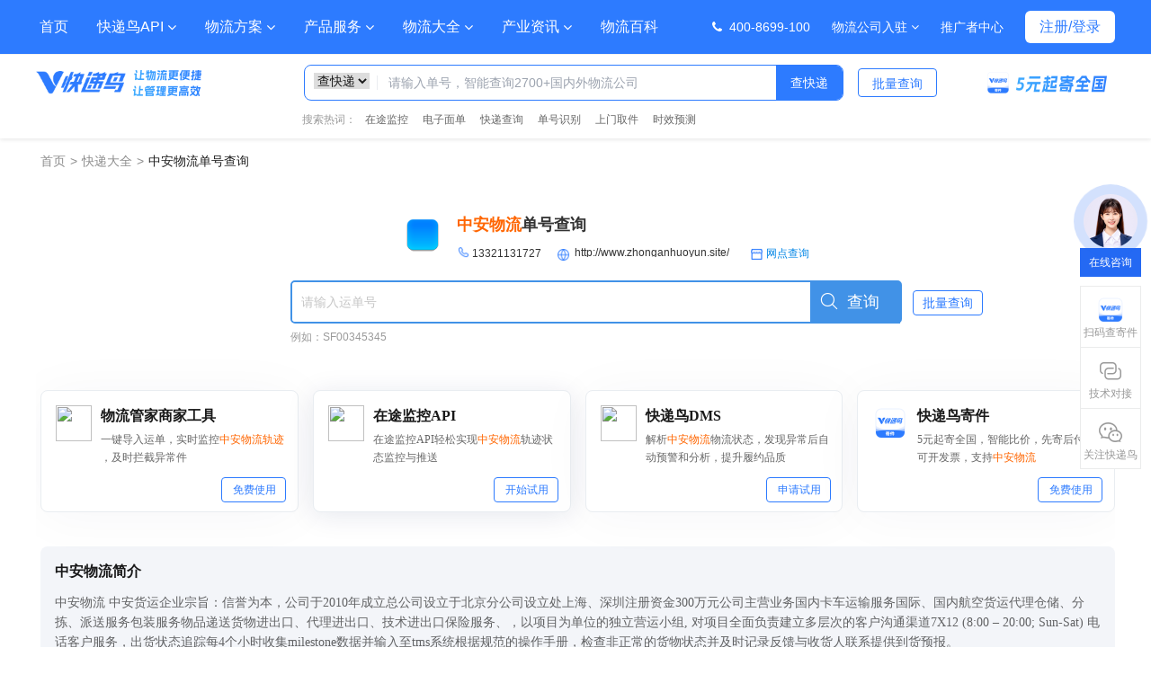

--- FILE ---
content_type: text/html; charset=utf-8
request_url: https://www.kdniao.com/kuaidi/zhonganhuo.html
body_size: 172488
content:

<!DOCTYPE html>
<html xmlns="http://www.w3.org/1999/xhtml">
<head>
    <title>中安物流查询,中安物流单号查询-快递鸟旗下品牌-快速发发</title>
    <meta name="keywords" content="中安物流单号查询,中安物流查询,中安物流查询单号" />
    <meta name="description" content="快递鸟旗下品牌-快速发发提供了中安物流单号查询、中安物流轨迹地图、电子面单，中安物流上门取件，网点、电话：13321131727、中安物流查询接口API等快递信息,支持物流方案定制服务。" />
    <meta http-equiv="Content-Type" content="text/html; charset=utf-8" />
    <link href="/kuaidicss/css/global.css?v1=639048352053945461" rel="stylesheet" />
   
    <link href="/kuaidicss/css/private/query2.css?v1=639048352053945461" rel="stylesheet" />
 
    <link href="/kuaidicss/css/private/query.css?v1=639048352053945461" rel="stylesheet" />
   <link href="/kuaidicss/css/index.css?200" rel="stylesheet" />
    <link href="/kuaidicss/css/private/network.css?200" rel="stylesheet" />
    <link href="/kuaidicss/css/base-min.css" rel="stylesheet" />
    <link href="/kuaidicss/css/index1.css" rel="stylesheet" />
    <link href="/kuaidicss/css/newact.css" rel="stylesheet" />
    <link href="/kuaidicss/css/private/kuaidi.css?ppe" rel="stylesheet" />
    <link href="/kuaidicss/css/common2-min.css" rel="stylesheet" />
    <style>
        .text_28 {
    width: 96px;
    height: 32px;
    overflow-wrap: break-word;
    color: rgba(255, 102, 2, 1);
    font-size: 18px;
    font-family: PingFangSC-Semibold;
    font-weight: 600;
    text-align: left;
    white-space: nowrap;
    line-height: 32px;
    margin-right:10px;
}
        .kc {
     width: 100%; 
    height: auto;
    margin-top: 20px;
    background-color: #FFF;
    float: right;
    padding: 10px;
}
        .kc ul {
    margin-top: 20px;
    line-height: 30px;
    overflow: hidden;
     height: auto; 
}

        /* group_3区域交互效果 */
        .group_3 {
            transition: all 0.3s ease;
        }
        
        .group_3 .box_7,
        .group_3 .box_8,
        .group_3 .box_10,
        .group_3 .box_11 {
            transition: all 0.3s ease;
            cursor: pointer;
            border-radius: 8px;
            position: relative;
            overflow: hidden;
        }
        
        .group_3 .box_7:hover,
        .group_3 .box_8:hover,
        .group_3 .box_10:hover,
        .group_3 .box_11:hover {
            transform: translateY(-3px);
            box-shadow: 0 8px 25px rgba(0, 0, 0, 0.1);
            background-color: #fafbff;
        }
        
        .group_3 .box_7:hover,
        .group_3 .box_8:hover,
        .group_3 .box_10:hover,
        .group_3 .box_11:hover {
            border-left: 3px solid #e0e0e0;
        }
        
        /* 文字颜色悬停变化 */
        .group_3 .text_36,
        .group_3 .text_41,
        .group_3 .text_46,
        .group_3 .text_51 {
            transition: color 0.3s ease;
        }
        
        .group_3 .box_7:hover .text_36,
        .group_3 .box_8:hover .text_41,
        .group_3 .box_10:hover .text_46,
        .group_3 .box_11:hover .text_51 {
            color: #333;
        }
        
        /* 按钮悬停效果 */
        .group_3 .text-wrapper_10,
        .group_3 .text-wrapper_12,
        .group_3 .text-wrapper_14,
        .group_3 .text-wrapper_16 {
            transition: all 0.3s ease;
        }
        
        .group_3 .text-wrapper_10:hover,
        .group_3 .text-wrapper_12:hover,
        .group_3 .text-wrapper_14:hover,
        .group_3 .text-wrapper_16:hover {
            transform: scale(1.05);
            box-shadow: 0 4px 15px rgba(0, 0, 0, 0.15);
        }
        
        /* 图片悬停效果 */
        .group_3 img {
            transition: transform 0.3s ease;
        }
        
        .group_3 .box_7:hover img,
        .group_3 .box_8:hover img,
        .group_3 .box_10:hover img,
        .group_3 .box_11:hover img {
            transform: scale(1.1);
        }

        /* group_7区域交互效果 */
        .group_7 {
            transition: all 0.3s ease;
        }
        
        .group_7 .box_24,
        .group_7 .box_25 {
            transition: all 0.3s ease;
            cursor: pointer;
            border-radius: 8px;
            position: relative;
            overflow: hidden;
        }
        
        .group_7 .box_24:hover,
        .group_7 .box_25:hover {
            transform: translateY(-3px);
            box-shadow: 0 8px 25px rgba(0, 0, 0, 0.1);
            background-color: #fafbff;
            border-left: 3px solid #e0e0e0;
        }
        
        /* group_7文字和按钮效果 */
        .group_7 .text_69,
        .group_7 .text_71,
        .group_7 .text_45,
        .group_7 .text_50 {
            transition: all 0.3s ease;
        }
        
        .group_7 .box_24:hover .text_69,
        .group_7 .box_25:hover .text_71 {
            color: #333;
        }
        
        .group_7 .text-wrapper_19 {
            transition: all 0.3s ease;
        }
        
        .group_7 .text-wrapper_19:hover {
            transform: scale(1.05);
            box-shadow: 0 4px 15px rgba(0, 0, 0, 0.15);
        }
        
        /* group_7图片效果 */
        .group_7 img {
            transition: transform 0.3s ease;
        }
        
        .group_7 .box_24:hover img,
        .group_7 .box_25:hover img {
            transform: scale(1.1);
            transition: transform 0.3s cubic-bezier(0.4, 0, 0.2, 1);
        }

        /* box_26（稳定）区域交互效果 */
        .box_26 {
            transition: all 0.3s cubic-bezier(0.4, 0, 0.2, 1);
            cursor: pointer;
            border-left: 3px solid transparent;
        }
        
        .box_26:hover {
            transform: translateY(-3px);
            box-shadow: 0 8px 25px rgba(0, 0, 0, 0.1);
            background-color: #fafbff;
            border-left-color: #e0e0e0;
        }
        
        .box_26:hover .text_73 {
            color: #333;
            transition: color 0.3s ease;
        }
        
        .box_26:hover .image_18 {
            transform: scale(1.1);
            transition: transform 0.3s cubic-bezier(0.4, 0, 0.2, 1);
        }
       
    </style>
</head>
<body style="background-color:#FFF;">
    <form name="form1" method="post" action="./zhonganhuo.html" id="form1">
<div>
<input type="hidden" name="__VIEWSTATE" id="__VIEWSTATE" value="/wEPDwULLTE2NTg2NTM2NTVkZCCiURUBiwpGGGw1wtn+AtTtujwU8Xb2UTYm/3x6i6rY" />
</div>

<div>

	<input type="hidden" name="__VIEWSTATEGENERATOR" id="__VIEWSTATEGENERATOR" value="EDD8C9AE" />
	<input type="hidden" name="__EVENTVALIDATION" id="__EVENTVALIDATION" value="/wEdAAJ3ZNzzwEttBeh7vGh1mvNC9Cc+qskWlobM9kVUAfSlKiPii0zbIWFTgqCCsrteHF4XsNZmYMbc3L9Bht8+vPPb" />
</div>
        <div class="container">
            
            <!--导航-->
            
<!-- 导航栏容器 -->
<header class="bg-primary1 text-white shadow-md">
    <div id="header" class="container mx-auto" style="display:none;">
        <nav class="flex items-center justify-between">
            <!-- 品牌标识 (假设) -->
            <div class="flex items-center space-x-8">


                <!-- 桌面端导航菜单 -->
                <ul class="hidden md:flex space-x-6">
                    <li class="relative group">
                        <a href="https://www.kdniao.com" class="nav-item-hover px-1 py-2 inline-block">首页</a>
                    </li>

                    <li class="relative group">
                        <a href="https://www.kdniao.com/product" class="nav-item-hover px-1 py-2 inline-block flex items-center">
                            快递鸟API
                            <i class="fa fa-angle-down ml-1 text-xs transition-transform duration-300 group-hover:rotate-180"></i>
                        </a>
                        <!-- 下拉菜单 -->
                        <div class="absolute left-0 mt-2 bg-white text-dark rounded-md shadow-lg opacity-0 invisible group-hover:opacity-100 group-hover:visible transition-all duration-300 transform origin-top scale-95 group-hover:scale-100 z-50">

                            <div class="leigTy custom-dropdown-wrapper cdw-hover"><div class="cdw-content"><div class="cdwc-wrapper"><div class="sc-215f95a4-0 djsVBk"><div class="product-list"><div class="product-title">实时查询与订阅推送</div><a href="https://www.kdniao.com/product-service/12" class="product"><div class="icon-wrapper"><img alt="快递查询API" loading="lazy" width="24" height="24" decoding="async" data-nimg="1" srcset="https://www.kdniao.com/_next/image?url=%2Fimg%2Findex%2Fv2%2Fproduct_zjtjk_icon%402x.png&amp;w=32&amp;q=75 1x, https://www.kdniao.com/_next/image?url=%2Fimg%2Findex%2Fv2%2Fproduct_zjtjk_icon%402x.png&amp;w=48&amp;q=75 2x" src="https://www.kdniao.com/_next/image?url=%2Fimg%2Findex%2Fv2%2Fproduct_zjtjk_icon%402x.png&amp;w=48&amp;q=75" style="color: transparent;"></div><div><div class="text title">快递查询API</div><div class="text desc">通过快递单号即时查询物流轨迹</div></div></a><a href="https://www.kdniao.com/product-service/11" class="product"><div class="icon-wrapper"><img alt="在途监控API" loading="lazy" width="24" height="24" decoding="async" data-nimg="1" srcset="https://www.kdniao.com/_next/image?url=%2Fimg%2Findex%2Fv2%2Fproduct_zjtjk_icon%402x(1).png&amp;w=32&amp;q=75 1x, https://www.kdniao.com/_next/image?url=%2Fimg%2Findex%2Fv2%2Fproduct_zjtjk_icon%402x(1).png&amp;w=48&amp;q=75 2x" src="https://www.kdniao.com/_next/image?url=%2Fimg%2Findex%2Fv2%2Fproduct_zjtjk_icon%402x(1).png&amp;w=48&amp;q=75" style="color: transparent;"></div><div><div class="text title">在途监控API</div><div class="text desc">全程监控并推送物流轨迹状态</div></div></a><a href="https://www.kdniao.com/product-service/10" class="product"><div class="icon-wrapper"><img alt="轨迹地图API" loading="lazy" width="24" height="24" decoding="async" data-nimg="1" srcset="https://www.kdniao.com/_next/image?url=%2Fimg%2Findex%2Fv2%2Fproduct_gjdt_icon%402x.png&amp;w=32&amp;q=75 1x, https://www.kdniao.com/_next/image?url=%2Fimg%2Findex%2Fv2%2Fproduct_gjdt_icon%402x.png&amp;w=48&amp;q=75 2x" src="https://www.kdniao.com/_next/image?url=%2Fimg%2Findex%2Fv2%2Fproduct_gjdt_icon%402x.png&amp;w=48&amp;q=75" style="color: transparent;"></div><div><div class="text title">轨迹地图API</div><div class="text desc">地图上可视化展示物流轨迹</div></div></a><a href="https://www.kdniao.com/product-service/16" class="product"><div class="icon-wrapper"><img alt="在途监控国际版API" loading="lazy" width="24" height="24" decoding="async" data-nimg="1" srcset="https://www.kdniao.com/_next/image?url=%2Fimg%2Findex%2Fv2%2Fproduct_zjtjk_gjb_icon%402x.png&amp;w=32&amp;q=75 1x, https://www.kdniao.com/_next/image?url=%2Fimg%2Findex%2Fv2%2Fproduct_zjtjk_gjb_icon%402x.png&amp;w=48&amp;q=75 2x" src="https://www.kdniao.com/_next/image?url=%2Fimg%2Findex%2Fv2%2Fproduct_zjtjk_gjb_icon%402x.png&amp;w=48&amp;q=75" style="color: transparent;"></div><div><div class="text title">在途监控国际版API<span class="tag hot" style="background-color: rgb(255, 52, 52);">HOT</span></div><div class="text desc">国际快递轨迹一单到底全程监控</div></div></a><a href="https://www.kdniao.com/product-service/23" class="product"><div class="icon-wrapper"><img alt="整车轨迹API" loading="lazy" width="24" height="24" decoding="async" data-nimg="1" srcset="https://www.kdniao.com/_next/image?url=%2Fimg%2Findex%2Fv2%2Fproduct_gjdt_zc_icon%402x.png&amp;w=32&amp;q=75 1x, https://www.kdniao.com/_next/image?url=%2Fimg%2Findex%2Fv2%2Fproduct_gjdt_zc_icon%402x.png&amp;w=48&amp;q=75 2x" src="https://www.kdniao.com/_next/image?url=%2Fimg%2Findex%2Fv2%2Fproduct_gjdt_zc_icon%402x.png&amp;w=48&amp;q=75" style="color: transparent;"></div><div><div class="text title">整车轨迹API<span class="tag new" style="background-color: rgb(255, 52, 52);">NEW</span></div><div class="text desc">根据车牌号查询车辆位置信息</div></div></a></div><div class="product-list"><div class="product-title">电子面单与上门取件</div><a href="https://www.kdniao.com/product-service/13" class="product"><div class="icon-wrapper"><img alt="电子面单API" loading="lazy" width="24" height="24" decoding="async" data-nimg="1" srcset="https://www.kdniao.com/_next/image?url=%2Fimg%2Findex%2Fv2%2Fproduct_dzmd_icon%402x.png&amp;w=32&amp;q=75 1x, https://www.kdniao.com/_next/image?url=%2Fimg%2Findex%2Fv2%2Fproduct_dzmd_icon%402x.png&amp;w=48&amp;q=75 2x" src="https://www.kdniao.com/_next/image?url=%2Fimg%2Findex%2Fv2%2Fproduct_dzmd_icon%402x.png&amp;w=48&amp;q=75" style="color: transparent;"></div><div><div class="text title">电子面单API</div><div class="text desc">支持60+物流公司面单打印</div></div></a><a href="https://www.kdniao.com/product-service/91" class="product"><div class="icon-wrapper"><img alt="快递员上门取件API" loading="lazy" width="24" height="24" decoding="async" data-nimg="1" srcset="https://www.kdniao.com/_next/image?url=%2Fimg%2Findex%2Fv2%2Fproduct_kdysmqj_icon%402x.png&amp;w=32&amp;q=75 1x, https://www.kdniao.com/_next/image?url=%2Fimg%2Findex%2Fv2%2Fproduct_kdysmqj_icon%402x.png&amp;w=48&amp;q=75 2x" src="https://www.kdniao.com/_next/image?url=%2Fimg%2Findex%2Fv2%2Fproduct_kdysmqj_icon%402x.png&amp;w=48&amp;q=75" style="color: transparent;"></div><div><div class="text title">快递员上门取件API<span class="tag 智能调度" style="background-color: rgb(45, 123, 255);">智能调度</span></div><div class="text desc">2小时上门，电商退换货必用</div></div></a><a href="https://www.kdniao.com/product-service/94" class="product"><div class="icon-wrapper"><img alt="同城即配API" loading="lazy" width="24" height="24" decoding="async" data-nimg="1" srcset="https://www.kdniao.com/_next/image?url=%2Fimg%2Findex%2Fv2%2Fproduct_kdysmqj_icon%402x(1).png&amp;w=32&amp;q=75 1x, https://www.kdniao.com/_next/image?url=%2Fimg%2Findex%2Fv2%2Fproduct_kdysmqj_icon%402x(1).png&amp;w=48&amp;q=75 2x" src="https://www.kdniao.com/_next/image?url=%2Fimg%2Findex%2Fv2%2Fproduct_kdysmqj_icon%402x(1).png&amp;w=48&amp;q=75" style="color: transparent;"></div><div><div class="text title">同城即配API</div><div class="text desc">跑腿运力智能调度，平均30分送达</div></div></a><a href="https://www.kdniao.com/product-service/102" class="product"><div class="icon-wrapper"><img alt="快运寄件API" loading="lazy" width="24" height="24" decoding="async" data-nimg="1" srcset="https://www.kdniao.com/_next/image?url=%2Fimg%2Findex%2Fv2%2Fproduct_kyjj_icon%402x.png&amp;w=32&amp;q=75 1x, https://www.kdniao.com/_next/image?url=%2Fimg%2Findex%2Fv2%2Fproduct_kyjj_icon%402x.png&amp;w=48&amp;q=75 2x" src="https://www.kdniao.com/_next/image?url=%2Fimg%2Findex%2Fv2%2Fproduct_kyjj_icon%402x.png&amp;w=48&amp;q=75" style="color: transparent;"></div><div><div class="text title">快运寄件API<span class="tag new" style="background-color: rgb(255, 52, 52);">NEW</span></div><div class="text desc">大件物流 聚合10+主流品牌</div></div></a><a href="https://www.kdniao.com/product-service/101" class="product"><div class="icon-wrapper"><img alt="商家寄件API" loading="lazy" width="24" height="24" decoding="async" data-nimg="1" srcset="https://www.kdniao.com/_next/image?url=%2Fimg%2Findex%2Fv2%2Fproduct_sjjj_zc_icon%402x.png&amp;w=32&amp;q=75 1x, https://www.kdniao.com/_next/image?url=%2Fimg%2Findex%2Fv2%2Fproduct_sjjj_zc_icon%402x.png&amp;w=48&amp;q=75 2x" src="https://www.kdniao.com/_next/image?url=%2Fimg%2Findex%2Fv2%2Fproduct_sjjj_zc_icon%402x.png&amp;w=48&amp;q=75" style="color: transparent;"></div><div><div class="text title">商家寄件API<span class="tag new" style="background-color: rgb(255, 52, 52);">NEW</span></div><div class="text desc">商家发货 寄的多省的多</div></div></a></div><div class="product-list"><div class="product-title">物流交付与发货管理</div><a href="https://www.kdniao.com/product-service/26" class="product"><div class="icon-wrapper"><img alt="物流管家SaaS" loading="lazy" width="24" height="24" decoding="async" data-nimg="1" srcset="https://www.kdniao.com/_next/image?url=%2Fimg%2Findex%2Fv2%2Fproduct_wlgj_icon%402x.png&amp;w=32&amp;q=75 1x, https://www.kdniao.com/_next/image?url=%2Fimg%2Findex%2Fv2%2Fproduct_wlgj_icon%402x.png&amp;w=48&amp;q=75 2x" src="https://www.kdniao.com/_next/image?url=%2Fimg%2Findex%2Fv2%2Fproduct_wlgj_icon%402x.png&amp;w=48&amp;q=75" style="color: transparent;"></div><div><div class="text title">物流管家SaaS<span class="tag 免费" style="background-color: rgb(255, 102, 2);">免费</span></div><div class="text desc">专为商家物流管理工具</div></div></a><a href="https://www.kdniao.com/product-service/27" class="product"><div class="icon-wrapper"><img alt="DMS物流交付管理平台" loading="lazy" width="24" height="24" decoding="async" data-nimg="1" srcset="https://www.kdniao.com/_next/image?url=%2Fimg%2Findex%2Fv2%2Fproduct_dms_icon%402x.png&amp;w=32&amp;q=75 1x, https://www.kdniao.com/_next/image?url=%2Fimg%2Findex%2Fv2%2Fproduct_dms_icon%402x.png&amp;w=48&amp;q=75 2x" src="https://www.kdniao.com/_next/image?url=%2Fimg%2Findex%2Fv2%2Fproduct_dms_icon%402x.png&amp;w=48&amp;q=75" style="color: transparent;"></div><div><div class="text title">DMS物流交付管理平台</div><div class="text desc">一站式智慧物流交付管理和数据分析</div></div></a><a href="https://www.kdniao.com/product-service/100" class="product"><div class="icon-wrapper"><img alt="快送宝寄件小程序" loading="lazy" width="24" height="24" decoding="async" data-nimg="1" srcset="https://www.kdniao.com/_next/image?url=%2Fimg%2Findex%2Fv2%2Fnav_ksb_icon%402x.png&amp;w=32&amp;q=75 1x, https://www.kdniao.com/_next/image?url=%2Fimg%2Findex%2Fv2%2Fnav_ksb_icon%402x.png&amp;w=48&amp;q=75 2x" src="https://www.kdniao.com/_next/image?url=%2Fimg%2Findex%2Fv2%2Fnav_ksb_icon%402x.png&amp;w=48&amp;q=75" style="color: transparent;"></div><div><div class="text title">快送宝寄件小程序<span class="tag new" style="background-color: rgb(255, 52, 52);">NEW</span></div><div class="text desc">多品牌智能比价，5元起寄全国</div></div></a></div><div class="product-list"><div class="product-title">物流增值服务</div><a href="https://www.kdniao.com/product-service/21" class="product"><div class="icon-wrapper"><img alt="预计到达时间API" loading="lazy" width="24" height="24" decoding="async" data-nimg="1" srcset="https://www.kdniao.com/_next/image?url=%2Fimg%2Findex%2Fv2%2Fproduct_yjddsj_icon%402x.png&amp;w=32&amp;q=75 1x, https://www.kdniao.com/_next/image?url=%2Fimg%2Findex%2Fv2%2Fproduct_yjddsj_icon%402x.png&amp;w=48&amp;q=75 2x" src="https://www.kdniao.com/_next/image?url=%2Fimg%2Findex%2Fv2%2Fproduct_yjddsj_icon%402x.png&amp;w=48&amp;q=75" style="color: transparent;"></div><div><div class="text title">预计到达时间API<span class="tag hot" style="background-color: rgb(255, 52, 52);">HOT</span></div><div class="text desc">大数据预测发货前、后送达时效</div></div></a><a href="https://www.kdniao.com/product-service/19" class="product"><div class="icon-wrapper"><img alt="单号自动识别API" loading="lazy" width="24" height="24" decoding="async" data-nimg="1" srcset="https://www.kdniao.com/_next/image?url=%2Fimg%2Findex%2Fv2%2Fproduct_dhsb_icon%402x.png&amp;w=32&amp;q=75 1x, https://www.kdniao.com/_next/image?url=%2Fimg%2Findex%2Fv2%2Fproduct_dhsb_icon%402x.png&amp;w=48&amp;q=75 2x" src="https://www.kdniao.com/_next/image?url=%2Fimg%2Findex%2Fv2%2Fproduct_dhsb_icon%402x.png&amp;w=48&amp;q=75" style="color: transparent;"></div><div><div class="text title">单号自动识别API</div><div class="text desc">根据单号自动识别物流公司</div></div></a><a href="https://www.kdniao.com/product-service/20" class="product"><div class="icon-wrapper"><img alt="智能地址解析API" loading="lazy" width="24" height="24" decoding="async" data-nimg="1" srcset="https://www.kdniao.com/_next/image?url=%2Fimg%2Findex%2Fv2%2Fproduct_znjxdz_icon%402x.png&amp;w=32&amp;q=75 1x, https://www.kdniao.com/_next/image?url=%2Fimg%2Findex%2Fv2%2Fproduct_znjxdz_icon%402x.png&amp;w=48&amp;q=75 2x" src="https://www.kdniao.com/_next/image?url=%2Fimg%2Findex%2Fv2%2Fproduct_znjxdz_icon%402x.png&amp;w=48&amp;q=75" style="color: transparent;"></div><div><div class="text title">智能地址解析API</div><div class="text desc">无序地址智能解析、补全为标准地址</div></div></a><a href="https://www.yuque.com/kdnjishuzhichi/dfcrg1/nadu6c" class="product"><div class="icon-wrapper"><img alt="快递可服务API" loading="lazy" width="24" height="24" decoding="async" data-nimg="1" srcset="https://www.kdniao.com/_next/image?url=%2Fimg%2Findex%2Fv2%2Fproduct_kdkfwx_icon%402x.png&amp;w=32&amp;q=75 1x, https://www.kdniao.com/_next/image?url=%2Fimg%2Findex%2Fv2%2Fproduct_kdkfwx_icon%402x.png&amp;w=48&amp;q=75 2x" src="https://www.kdniao.com/_next/image?url=%2Fimg%2Findex%2Fv2%2Fproduct_kdkfwx_icon%402x.png&amp;w=48&amp;q=75" style="color: transparent;"></div><div><div class="text title">快递可服务API</div><div class="text desc">查询快递公司该线路是否支持寄送</div></div></a><a href="https://www.kdniao.com/product-service/28" class="product"><div class="icon-wrapper"><img alt="快递拦截改址API" loading="lazy" width="24" height="24" decoding="async" data-nimg="1" srcset="https://www.kdniao.com/_next/image?url=%2Fimg%2Findex%2Fv2%2Fproduct_wllj_icon%402x.png&amp;w=32&amp;q=75 1x, https://www.kdniao.com/_next/image?url=%2Fimg%2Findex%2Fv2%2Fproduct_wllj_icon%402x.png&amp;w=48&amp;q=75 2x" src="https://www.kdniao.com/_next/image?url=%2Fimg%2Findex%2Fv2%2Fproduct_wllj_icon%402x.png&amp;w=48&amp;q=75" style="color: transparent;"></div><div><div class="text title">快递拦截改址API</div><div class="text desc">提供退回、转寄服务，降低运输损失</div></div></a></div><div><div class="product-title">接入及调试</div><div><a href="https://www.kdniao.com/doc"><div class="flex items-center h-[40px] cursor-pointer px-2 rounded-lg transition-all duration-300 hover:bg-[#EBF2FF] group"><img alt="快递鸟接口文档" loading="lazy" width="40" height="40" decoding="async" data-nimg="1" srcset="https://www.kdniao.com/_next/image?url=%2Fimg%2Findex%2Fv2%2Fnav_logistics_wlwd_icon%402x.png&amp;w=48&amp;q=75 1x, https://www.kdniao.com/_next/image?url=%2Fimg%2Findex%2Fv2%2Fnav_logistics_wlwd_icon%402x.png&amp;w=96&amp;q=75 2x" src="https://www.kdniao.com/_next/image?url=%2Fimg%2Findex%2Fv2%2Fnav_logistics_wlwd_icon%402x.png&amp;w=96&amp;q=75" style="color: transparent; width: 20px; height: 20px;"><div class="ml-[8px] mr-[4px] font-bold text-[14px] group-hover:text-[#2D7BFF] transition-colors duration-300">快递鸟接口文档</div><span role="img" aria-label="right" class="anticon anticon-right transition-all duration-300 group-hover:text-[#4A90E2] group-hover:translate-x-[2px]" style="font-size: 10px; color: rgb(102, 102, 102);"><svg viewBox="64 64 896 896" focusable="false" data-icon="right" width="1em" height="1em" fill="currentColor" aria-hidden="true"><path d="M765.7 486.8L314.9 134.7A7.97 7.97 0 00302 141v77.3c0 4.9 2.3 9.6 6.1 12.6l360 281.1-360 281.1c-3.9 3-6.1 7.7-6.1 12.6V883c0 6.7 7.7 10.4 12.9 6.3l450.8-352.1a31.96 31.96 0 000-50.4z"></path></svg></span></div></a><a href="https://www.kdniao.com/debug"><div class="flex items-center h-[40px] cursor-pointer px-2 rounded-lg transition-all duration-300 hover:bg-[#EBF2FF] group"><img alt="API调试工具" loading="lazy" width="40" height="40" decoding="async" data-nimg="1" srcset="https://www.kdniao.com/_next/image?url=%2Fimg%2Findex%2Fv2%2Fnav_api_icon%402x.png&amp;w=48&amp;q=75 1x, https://www.kdniao.com/_next/image?url=%2Fimg%2Findex%2Fv2%2Fnav_api_icon%402x.png&amp;w=96&amp;q=75 2x" src="https://www.kdniao.com/_next/image?url=%2Fimg%2Findex%2Fv2%2Fnav_api_icon%402x.png&amp;w=96&amp;q=75" style="color: transparent; width: 20px; height: 20px;"><div class="ml-[8px] mr-[4px] font-bold text-[14px] group-hover:text-[#2D7BFF] transition-colors duration-300">API调试工具</div><span role="img" aria-label="right" class="anticon anticon-right transition-all duration-300 group-hover:text-[#4A90E2] group-hover:translate-x-[2px]" style="font-size: 10px; color: rgb(102, 102, 102);"><svg viewBox="64 64 896 896" focusable="false" data-icon="right" width="1em" height="1em" fill="currentColor" aria-hidden="true"><path d="M765.7 486.8L314.9 134.7A7.97 7.97 0 00302 141v77.3c0 4.9 2.3 9.6 6.1 12.6l360 281.1-360 281.1c-3.9 3-6.1 7.7-6.1 12.6V883c0 6.7 7.7 10.4 12.9 6.3l450.8-352.1a31.96 31.96 0 000-50.4z"></path></svg></span></div></a></div><div class="mt-[32px] mb-[16px] product-title">技术文档</div><div class="flex gap-x-8 qr-code "><div><img alt="物流logo" loading="lazy" width="100" height="100" decoding="async" data-nimg="1" srcset="https://www.kdniao.com/_next/image?url=%2Fimg%2Findex%2Fkdn-gzh.jpg&amp;w=128&amp;q=75 1x, https://www.kdniao.com/_next/image?url=%2Fimg%2Findex%2Fkdn-gzh.jpg&amp;w=256&amp;q=75 2x" src="https://www.kdniao.com/_next/image?url=%2Fimg%2Findex%2Fkdn-gzh.jpg&amp;w=256&amp;q=75" style="color: transparent; width: 100px; height: 100px;"><div class="mt-[8px] text-center">扫码关注快递鸟</div></div><div><img alt="物流logo" loading="lazy" width="100" height="100" decoding="async" data-nimg="1" srcset="https://www.kdniao.com/_next/image?url=%2Fimg%2Findex%2Fscan_2_image%402x.png&amp;w=128&amp;q=75 1x, https://www.kdniao.com/_next/image?url=%2Fimg%2Findex%2Fscan_2_image%402x.png&amp;w=256&amp;q=75 2x" src="https://www.kdniao.com/_next/image?url=%2Fimg%2Findex%2Fscan_2_image%402x.png&amp;w=256&amp;q=75" style="color: transparent; width: 100px; height: 100px;"><div class="mt-[8px] text-center">快递鸟技术支持</div></div></div><a href="https://www.kdniao.com/product"><div class="all-product-btn mt-[28px]">快递鸟全部产品 <span role="img" aria-label="right" class="anticon anticon-right" style="font-size: 10px;"><svg viewBox="64 64 896 896" focusable="false" data-icon="right" width="1em" height="1em" fill="currentColor" aria-hidden="true"><path d="M765.7 486.8L314.9 134.7A7.97 7.97 0 00302 141v77.3c0 4.9 2.3 9.6 6.1 12.6l360 281.1-360 281.1c-3.9 3-6.1 7.7-6.1 12.6V883c0 6.7 7.7 10.4 12.9 6.3l450.8-352.1a31.96 31.96 0 000-50.4z"></path></svg></span></div></a></div></div></div></div></div>

                        </div>
                    </li>

                    <li class="relative group">
                        <a href="https://www.kdniao.com/logistics-solution" class="nav-item-hover px-1 py-2 inline-block flex items-center">
                            物流方案
                            <i class="fa fa-angle-down ml-1 text-xs transition-transform duration-300 group-hover:rotate-180"></i>
                        </a>
                        <!-- 下拉菜单 -->
                        <div class="absolute left-0 mt-2 bg-white text-dark rounded-md shadow-lg opacity-0 invisible group-hover:opacity-100 group-hover:visible transition-all duration-300 transform origin-top scale-95 group-hover:scale-100 z-50">
                            <div class="ctRZUu custom-dropdown-wrapper cdw-hover">
                                <div class="cdw-content">
                                    <div class="cdwc-wrapper">
                                        <div class="cdc-item">
                                            <div class="cdci-header">
                                                <img alt="" loading="lazy" width="20" height="20" decoding="async" data-nimg="1" class="cdcih-icon" srcset="https://www.kdniao.com/_next/image?url=https%3A%2F%2Ffileproxy.kdniao.com%2FrequestDownload%3FextraRequestId%3DDW231022868945498112&amp;w=32&amp;q=75 1x, https://www.kdniao.com/_next/image?url=https%3A%2F%2Ffileproxy.kdniao.com%2FrequestDownload%3FextraRequestId%3DDW231022868945498112&amp;w=48&amp;q=75 2x" src="https://www.kdniao.com/_next/image?url=https%3A%2F%2Ffileproxy.kdniao.com%2FrequestDownload%3FextraRequestId%3DDW231022868945498112&amp;w=48&amp;q=75" style="color: transparent;"><span>电商平台</span><img alt="" loading="lazy" width="16" height="16" decoding="async" data-nimg="1" class="cdcih-arrow" srcset="https://www.kdniao.com/_next/image?url=%2Fimg%2Fheader%2Fgray-arrow.png&amp;w=16&amp;q=75 1x, https://www.kdniao.com/_next/image?url=%2Fimg%2Fheader%2Fgray-arrow.png&amp;w=32&amp;q=75 2x" src="https://www.kdniao.com/_next/image?url=%2Fimg%2Fheader%2Fgray-arrow.png&amp;w=32&amp;q=75" style="color: transparent;">
                                            </div>
                                            <div class="cdci-links">
                                                <a href="https://www.kdniao.com/logistics-solution" class="cdcil-item">物流查询及监控</a>
                                                <a href="https://www.kdniao.com/logistics-solution" class="cdcil-item">电商退换货</a>
                                                <a href="https://www.kdniao.com/logistics-solution" class="cdcil-item">平台商家发货</a>
                                                <a href="https://www.kdniao.com/logistics-solution" class="cdcil-item">物流中台</a>
                                            </div>
                                        </div><div class="cdc-item">
                                            <div class="cdci-header"><img alt="" loading="lazy" width="20" height="20" decoding="async" data-nimg="1" class="cdcih-icon" srcset="https://www.kdniao.com/_next/image?url=https%3A%2F%2Ffileproxy.kdniao.com%2FrequestDownload%3FextraRequestId%3DDW231022779019620352&amp;w=32&amp;q=75 1x, https://www.kdniao.com/_next/image?url=https%3A%2F%2Ffileproxy.kdniao.com%2FrequestDownload%3FextraRequestId%3DDW231022779019620352&amp;w=48&amp;q=75 2x" src="https://www.kdniao.com/_next/image?url=https%3A%2F%2Ffileproxy.kdniao.com%2FrequestDownload%3FextraRequestId%3DDW231022779019620352&amp;w=48&amp;q=75" style="color: transparent;"><span>品牌商家</span><img alt="" loading="lazy" width="16" height="16" decoding="async" data-nimg="1" class="cdcih-arrow" srcset="https://www.kdniao.com/_next/image?url=%2Fimg%2Fheader%2Fgray-arrow.png&amp;w=16&amp;q=75 1x, https://www.kdniao.com/_next/image?url=%2Fimg%2Fheader%2Fgray-arrow.png&amp;w=32&amp;q=75 2x" src="https://www.kdniao.com/_next/image?url=%2Fimg%2Fheader%2Fgray-arrow.png&amp;w=32&amp;q=75" style="color: transparent;"></div><div class="cdci-links">
                                                <a href="https://www.kdniao.com/logistics-solution" class="cdcil-item">物流查询及监控</a>
                                                <a href="https://www.kdniao.com/logistics-solution" class="cdcil-item">商家打单</a>
                                                <a href="https://www.kdniao.com/logistics-solution" class="cdcil-item">企业寄件</a>
                                                <a href="https://www.kdniao.com/logistics-solution" class="cdcil-item">发货管理</a>
                                                <a href="https://www.kdniao.com/logistics-solution" class="cdcil-item">电商退换货</a>
                                            </div>
                                        </div>
                                        <div class="cdc-item" style="border:none;"><div class="cdci-header"><img alt="" loading="lazy" width="20" height="20" decoding="async" data-nimg="1" class="cdcih-icon" srcset="https://www.kdniao.com/_next/image?url=https%3A%2F%2Ffileproxy.kdniao.com%2FrequestDownload%3FextraRequestId%3DDW231022597414645760&amp;w=32&amp;q=75 1x, https://www.kdniao.com/_next/image?url=https%3A%2F%2Ffileproxy.kdniao.com%2FrequestDownload%3FextraRequestId%3DDW231022597414645760&amp;w=48&amp;q=75 2x" src="https://www.kdniao.com/_next/image?url=https%3A%2F%2Ffileproxy.kdniao.com%2FrequestDownload%3FextraRequestId%3DDW231022597414645760&amp;w=48&amp;q=75" style="color: transparent;"><span>连锁门店</span><img alt="" loading="lazy" width="16" height="16" decoding="async" data-nimg="1" class="cdcih-arrow" srcset="https://www.kdniao.com/_next/image?url=%2Fimg%2Fheader%2Fgray-arrow.png&amp;w=16&amp;q=75 1x, https://www.kdniao.com/_next/image?url=%2Fimg%2Fheader%2Fgray-arrow.png&amp;w=32&amp;q=75 2x" src="https://www.kdniao.com/_next/image?url=%2Fimg%2Fheader%2Fgray-arrow.png&amp;w=32&amp;q=75" style="color: transparent;"></div><div class="cdci-links">
                                            <a href="https://www.kdniao.com/logistics-solution" class="cdcil-item">门店配送</a>
                                            <a href="https://www.kdniao.com/logistics-solution" class="cdcil-item">门店调拨</a>
                                            <a href="https://www.kdniao.com/logistics-solution" class="cdcil-item">门店打单</a>
                                            <a href="https://www.kdniao.com/logistics-solution" class="cdcil-item">门店收银</a>
                                            <a href="https://www.kdniao.com/logistics-solution" class="cdcil-item">门店O2O</a>
                                            <a href="https://www.kdniao.com/logistics-solution" class="cdcil-item">私域商城</a></div></div>
                                        <div class="cdc-item">
                                            <div class="cdci-header"><img alt="" loading="lazy" width="20" height="20" decoding="async" data-nimg="1" class="cdcih-icon" srcset="https://www.kdniao.com/_next/image?url=https%3A%2F%2Ffileproxy.kdniao.com%2FrequestDownload%3FextraRequestId%3DDW231022950218526720&amp;w=32&amp;q=75 1x, https://www.kdniao.com/_next/image?url=https%3A%2F%2Ffileproxy.kdniao.com%2FrequestDownload%3FextraRequestId%3DDW231022950218526720&amp;w=48&amp;q=75 2x" src="https://www.kdniao.com/_next/image?url=https%3A%2F%2Ffileproxy.kdniao.com%2FrequestDownload%3FextraRequestId%3DDW231022950218526720&amp;w=48&amp;q=75" style="color: transparent;"><span>仓储</span><img alt="" loading="lazy" width="16" height="16" decoding="async" data-nimg="1" class="cdcih-arrow" srcset="https://www.kdniao.com/_next/image?url=%2Fimg%2Fheader%2Fgray-arrow.png&amp;w=16&amp;q=75 1x, https://www.kdniao.com/_next/image?url=%2Fimg%2Fheader%2Fgray-arrow.png&amp;w=32&amp;q=75 2x" src="https://www.kdniao.com/_next/image?url=%2Fimg%2Fheader%2Fgray-arrow.png&amp;w=32&amp;q=75" style="color: transparent;"></div>
                                            <div class="cdci-links" >
                                                <a href="https://www.kdniao.com/logistics-solution" class="cdcil-item">云仓发货</a>
                                                <a href="https://www.kdniao.com/logistics-solution" class="cdcil-item">云仓调拨</a>
                                                <a href="https://www.kdniao.com/logistics-solution" class="cdcil-item">物流监控</a>
                                                <a href="https://www.kdniao.com/logistics-solution" class="cdcil-item">发货管理</a></div></div>
                                        <div class="cdc-item"  >
                                            <div class="cdci-header"><img alt="" loading="lazy" width="20" height="20" decoding="async" data-nimg="1" class="cdcih-icon" srcset="https://www.kdniao.com/_next/image?url=https%3A%2F%2Ffileproxy.kdniao.com%2FrequestDownload%3FextraRequestId%3DDW231023004396351488&amp;w=32&amp;q=75 1x, https://www.kdniao.com/_next/image?url=https%3A%2F%2Ffileproxy.kdniao.com%2FrequestDownload%3FextraRequestId%3DDW231023004396351488&amp;w=48&amp;q=75 2x" src="https://www.kdniao.com/_next/image?url=https%3A%2F%2Ffileproxy.kdniao.com%2FrequestDownload%3FextraRequestId%3DDW231023004396351488&amp;w=48&amp;q=75" style="color: transparent;"><span>ISV系统</span><img alt="" loading="lazy" width="16" height="16" decoding="async" data-nimg="1" class="cdcih-arrow" srcset="https://www.kdniao.com/_next/image?url=%2Fimg%2Fheader%2Fgray-arrow.png&amp;w=16&amp;q=75 1x, https://www.kdniao.com/_next/image?url=%2Fimg%2Fheader%2Fgray-arrow.png&amp;w=32&amp;q=75 2x" src="https://www.kdniao.com/_next/image?url=%2Fimg%2Fheader%2Fgray-arrow.png&amp;w=32&amp;q=75" style="color: transparent;"></div>
                                            <div class="cdci-links">
                                                <a href="https://www.kdniao.com/logistics-solution" class="cdcil-item">打单发货</a>
                                                <a href="https://www.kdniao.com/logistics-solution" class="cdcil-item">ERP</a>
                                                <a href="https://www.kdniao.com/logistics-solution" class="cdcil-item">微商城/私域商城</a>
                                                <a href="https://www.kdniao.com/logistics-solution" class="cdcil-item">OMS</a></div></div>
                                        <div class="cdc-item" style="border:none;">
                                            <div class="cdci-header"><img alt="" loading="lazy" width="20" height="20" decoding="async" data-nimg="1" class="cdcih-icon" srcset="https://www.kdniao.com/_next/image?url=https%3A%2F%2Ffileproxy.kdniao.com%2FrequestDownload%3FextraRequestId%3DDW231023063141773312&amp;w=32&amp;q=75 1x, https://www.kdniao.com/_next/image?url=https%3A%2F%2Ffileproxy.kdniao.com%2FrequestDownload%3FextraRequestId%3DDW231023063141773312&amp;w=48&amp;q=75 2x" src="https://www.kdniao.com/_next/image?url=https%3A%2F%2Ffileproxy.kdniao.com%2FrequestDownload%3FextraRequestId%3DDW231023063141773312&amp;w=48&amp;q=75" style="color: transparent;"><span>物流公司</span><img alt="" loading="lazy" width="16" height="16" decoding="async" data-nimg="1" class="cdcih-arrow" srcset="https://www.kdniao.com/_next/image?url=%2Fimg%2Fheader%2Fgray-arrow.png&amp;w=16&amp;q=75 1x, https://www.kdniao.com/_next/image?url=%2Fimg%2Fheader%2Fgray-arrow.png&amp;w=32&amp;q=75 2x" src="https://www.kdniao.com/_next/image?url=%2Fimg%2Fheader%2Fgray-arrow.png&amp;w=32&amp;q=75" style="color: transparent;"></div>
                                            <div class="cdci-links">
                                                <a href="https://www.kdniao.com/logistics-solution" class="cdcil-item">WMS</a>
                                                <a href="https://www.kdniao.com/logistics-solution" class="cdcil-item">在线接单</a>
                                                <a href="https://www.kdniao.com/logistics-solution" class="cdcil-item">接口标准</a>
                                                <a href="https://www.kdniao.com/logistics-solution" class="cdcil-item">轨迹标准</a>
                                                <a href="https://www.kdniao.com/logistics-solution" class="cdcil-item">TMS</a>
                                            </div>
                                        </div>
                                        <div class="cdc-item" style="border:none;">
                                            <div class="cdci-header" ><img alt="" loading="lazy" width="20" height="20" decoding="async" data-nimg="1" class="cdcih-icon" srcset="https://www.kdniao.com/_next/image?url=https%3A%2F%2Ffileproxy.kdniao.com%2FrequestDownload%3FextraRequestId%3DDW231023123548139520&amp;w=32&amp;q=75 1x, https://www.kdniao.com/_next/image?url=https%3A%2F%2Ffileproxy.kdniao.com%2FrequestDownload%3FextraRequestId%3DDW231023123548139520&amp;w=48&amp;q=75 2x" src="https://www.kdniao.com/_next/image?url=https%3A%2F%2Ffileproxy.kdniao.com%2FrequestDownload%3FextraRequestId%3DDW231023123548139520&amp;w=48&amp;q=75" style="color: transparent;"><span>跨境</span><img alt="" loading="lazy" width="16" height="16" decoding="async" data-nimg="1" class="cdcih-arrow" srcset="https://www.kdniao.com/_next/image?url=%2Fimg%2Fheader%2Fgray-arrow.png&amp;w=16&amp;q=75 1x, https://www.kdniao.com/_next/image?url=%2Fimg%2Fheader%2Fgray-arrow.png&amp;w=32&amp;q=75 2x" src="https://www.kdniao.com/_next/image?url=%2Fimg%2Fheader%2Fgray-arrow.png&amp;w=32&amp;q=75" style="color: transparent;"></div><div class="cdci-links">
                                                <a href="https://www.kdniao.com/logistics-solution" class="cdcil-item">小包集运</a>
                                                <a href="https://www.kdniao.com/logistics-solution" class="cdcil-item">海运拼箱</a>
                                                <a href="https://www.kdniao.com/logistics-solution" class="cdcil-item">中欧班铁</a>
                                                <a href="https://www.kdniao.com/logistics-solution" class="cdcil-item">空运专线</a>
                                            </div>
                                        </div>
                                    </div>
                                </div>
                            </div>
                        </div>
                    </li>

                    <li class="relative group">
                        <a href="https://www.kdniao.com/product-service" class="nav-item-hover px-1 py-2 inline-block flex items-center">
                            产品服务
                            <i class="fa fa-angle-down ml-1 text-xs transition-transform duration-300 group-hover:rotate-180"></i>
                        </a>
                        <!-- 下拉菜单 -->
                        <div class="absolute left-0 mt-2 bg-white text-dark rounded-md shadow-lg opacity-0 invisible group-hover:opacity-100 group-hover:visible transition-all duration-300 transform origin-top scale-95 group-hover:scale-100 z-50">
                            <div class="ctRZUu custom-dropdown-wrapper cdw-hover">
                                <div class="cdw-content">
                                    <div class="cdw-pd-first">
                                    <div class="cdwpd-header"><img alt="" loading="lazy" width="20" height="20" decoding="async" data-nimg="1" class="cdwpd-icon" srcset="https://www.kdniao.com/_next/image?url=https%3A%2F%2Ffileproxy.kdniao.com%2FrequestDownload%3FextraRequestId%3DDW231023279282647040&amp;w=32&amp;q=75 1x, https://www.kdniao.com/_next/image?url=https%3A%2F%2Ffileproxy.kdniao.com%2FrequestDownload%3FextraRequestId%3DDW231023279282647040&amp;w=48&amp;q=75 2x" src="https://www.kdniao.com/_next/image?url=https%3A%2F%2Ffileproxy.kdniao.com%2FrequestDownload%3FextraRequestId%3DDW231023279282647040&amp;w=48&amp;q=75" style="color: transparent;">
                                <a href="https://www.kdniao.com/product-service"><span>物流数据</span></a> <img alt="" loading="lazy" width="20" height="20" decoding="async" data-nimg="1" class="cdwpd-arrow" srcset="https://www.kdniao.com/_next/image?url=%2Fimg%2Fheader%2Fgray-arrow.png&amp;w=32&amp;q=75 1x, https://www.kdniao.com/_next/image?url=%2Fimg%2Fheader%2Fgray-arrow.png&amp;w=48&amp;q=75 2x" src="https://www.kdniao.com/_next/image?url=%2Fimg%2Fheader%2Fgray-arrow.png&amp;w=48&amp;q=75" style="color: transparent;"></div>
                                <div class="cdwpd-second">
                                    <a href="https://www.kdniao.com/product-service" class="cdwpds-item">物流轨迹API</a>
                                    <a href="https://www.kdniao.com/product-service" class="cdwpds-item">电子面单API</a>
                                    <a href="https://www.kdniao.com/product-service" class="cdwpds-item">服务时效API</a>

                                </div></div>
                                <div class="cdwc-wrapper">
                                    <div class="cdc-item">
                                        <div class="cdci-header"><img alt="" loading="lazy" width="20" height="20" decoding="async" data-nimg="1" class="cdcih-icon" srcset="https://www.kdniao.com/_next/image?url=https%3A%2F%2Ffileproxy.kdniao.com%2FrequestDownload%3FextraRequestId%3DDW231023336039968768&amp;w=32&amp;q=75 1x, https://www.kdniao.com/_next/image?url=https%3A%2F%2Ffileproxy.kdniao.com%2FrequestDownload%3FextraRequestId%3DDW231023336039968768&amp;w=48&amp;q=75 2x" src="https://www.kdniao.com/_next/image?url=https%3A%2F%2Ffileproxy.kdniao.com%2FrequestDownload%3FextraRequestId%3DDW231023336039968768&amp;w=48&amp;q=75" style="color: transparent;">
                                         <a href="https://www.kdniao.com/product-service"><span>物流管理</span></a> 
                                            
                                            <img alt="" loading="lazy" width="16" height="16" decoding="async" data-nimg="1" class="cdcih-arrow" srcset="https://www.kdniao.com/_next/image?url=%2Fimg%2Fheader%2Fgray-arrow.png&amp;w=16&amp;q=75 1x, https://www.kdniao.com/_next/image?url=%2Fimg%2Fheader%2Fgray-arrow.png&amp;w=32&amp;q=75 2x" src="https://www.kdniao.com/_next/image?url=%2Fimg%2Fheader%2Fgray-arrow.png&amp;w=32&amp;q=75" style="color: transparent;"></div>
                                        <div class="cdci-links">
                                            <a href="https://www.kdniao.com/product-service" class="cdcil-item">交付管理</a>
                                            <a href="https://www.kdniao.com/product-service" class="cdcil-item">TMS</a>
                                            <a href="https://www.kdniao.com/product-service" class="cdcil-item">打单软件</a></div></div>
                                    <div class="cdc-item" style="border:none;"><div class="cdci-header"><img alt="" loading="lazy" width="20" height="20" decoding="async" data-nimg="1" class="cdcih-icon" srcset="https://www.kdniao.com/_next/image?url=https%3A%2F%2Ffileproxy.kdniao.com%2FrequestDownload%3FextraRequestId%3DDW231023397750763520&amp;w=32&amp;q=75 1x, https://www.kdniao.com/_next/image?url=https%3A%2F%2Ffileproxy.kdniao.com%2FrequestDownload%3FextraRequestId%3DDW231023397750763520&amp;w=48&amp;q=75 2x" src="https://www.kdniao.com/_next/image?url=https%3A%2F%2Ffileproxy.kdniao.com%2FrequestDownload%3FextraRequestId%3DDW231023397750763520&amp;w=48&amp;q=75" style="color: transparent;">
                                        
                                        <a href="https://www.kdniao.com/product-service"><span>物流运力</span></a>
                                        <img alt="" loading="lazy" width="16" height="16" decoding="async" data-nimg="1" class="cdcih-arrow" srcset="https://www.kdniao.com/_next/image?url=%2Fimg%2Fheader%2Fgray-arrow.png&amp;w=16&amp;q=75 1x, https://www.kdniao.com/_next/image?url=%2Fimg%2Fheader%2Fgray-arrow.png&amp;w=32&amp;q=75 2x" src="https://www.kdniao.com/_next/image?url=%2Fimg%2Fheader%2Fgray-arrow.png&amp;w=32&amp;q=75" style="color: transparent;"></div><div class="cdci-links">
                                            <a href="https://www.kdniao.com/product-service" class="cdcil-item">取件配送</a>
                                            <a href="https://www.kdniao.com/product-service" class="cdcil-item">增值服务</a>
                                            <a href="https://www.kdniao.com/product-service" class="cdcil-item">跨境</a></div></div><div class="cdc-item"><div class="cdci-header"><img alt="" loading="lazy" width="20" height="20" decoding="async" data-nimg="1" class="cdcih-icon" srcset="https://www.kdniao.com/_next/image?url=https%3A%2F%2Ffileproxy.kdniao.com%2FrequestDownload%3FextraRequestId%3DDW231023486326075392&amp;w=32&amp;q=75 1x, https://www.kdniao.com/_next/image?url=https%3A%2F%2Ffileproxy.kdniao.com%2FrequestDownload%3FextraRequestId%3DDW231023486326075392&amp;w=48&amp;q=75 2x" src="https://www.kdniao.com/_next/image?url=https%3A%2F%2Ffileproxy.kdniao.com%2FrequestDownload%3FextraRequestId%3DDW231023486326075392&amp;w=48&amp;q=75" style="color: transparent;">
                                                
                                                <a href="https://www.kdniao.com/product-service"><span>供应链</span></a>
                                                <img alt="" loading="lazy" width="16" height="16" decoding="async" data-nimg="1" class="cdcih-arrow" srcset="https://www.kdniao.com/_next/image?url=%2Fimg%2Fheader%2Fgray-arrow.png&amp;w=16&amp;q=75 1x, https://www.kdniao.com/_next/image?url=%2Fimg%2Fheader%2Fgray-arrow.png&amp;w=32&amp;q=75 2x" src="https://www.kdniao.com/_next/image?url=%2Fimg%2Fheader%2Fgray-arrow.png&amp;w=32&amp;q=75" style="color: transparent;"></div><div class="cdci-links">
                                                    <a href="https://www.kdniao.com/product-service" class="cdcil-item">WMS</a>
                                                    <a href="https://www.kdniao.com/product-service" class="cdcil-item">ERP</a>
                                                    <a href="https://www.kdniao.com/product-service" class="cdcil-item">OMS</a>
                                                    <a href="https://www.kdniao.com/product-service" class="cdcil-item">SRM</a></div></div>
                                    <div class="cdc-item" style="border:none;"><div class="cdci-header"><img alt="" loading="lazy" width="20" height="20" decoding="async" data-nimg="1" class="cdcih-icon" srcset="https://www.kdniao.com/_next/image?url=https%3A%2F%2Ffileproxy.kdniao.com%2FrequestDownload%3FextraRequestId%3DDW231023589292044288&amp;w=32&amp;q=75 1x, https://www.kdniao.com/_next/image?url=https%3A%2F%2Ffileproxy.kdniao.com%2FrequestDownload%3FextraRequestId%3DDW231023589292044288&amp;w=48&amp;q=75 2x" src="https://www.kdniao.com/_next/image?url=https%3A%2F%2Ffileproxy.kdniao.com%2FrequestDownload%3FextraRequestId%3DDW231023589292044288&amp;w=48&amp;q=75" style="color: transparent;">
                                        <a href="https://www.kdniao.com/product-service" ><span>智能硬件</span></a>
                                        <img alt="" loading="lazy" width="16" height="16" decoding="async" data-nimg="1" class="cdcih-arrow" srcset="https://www.kdniao.com/_next/image?url=%2Fimg%2Fheader%2Fgray-arrow.png&amp;w=16&amp;q=75 1x, https://www.kdniao.com/_next/image?url=%2Fimg%2Fheader%2Fgray-arrow.png&amp;w=32&amp;q=75 2x" src="https://www.kdniao.com/_next/image?url=%2Fimg%2Fheader%2Fgray-arrow.png&amp;w=32&amp;q=75" style="color: transparent;"></div><div class="cdci-links">
                                            <a href="https://www.kdniao.com/product-service" class="cdcil-item">分拣运输</a>
                                            <a href="https://www.kdniao.com/product-service" class="cdcil-item">仓储设备</a>
                                            <a href="https://www.kdniao.com/product-service" class="cdcil-item">智能终端</a></div></div></div></div>

                            </div>
                        </div>
                    </li>

                    <li class="relative group">
                        <a href="https://www.kdniao.com/logistics-summa" class="nav-item-hover px-1 py-2 inline-block flex items-center">
                            物流大全
                            <i class="fa fa-angle-down ml-1 text-xs transition-transform duration-300 group-hover:rotate-180"></i>
                        </a>
                        <!-- 下拉菜单 -->
                        <div class="absolute left-0 mt-2 bg-white text-dark rounded-md shadow-lg opacity-0 invisible group-hover:opacity-100 group-hover:visible transition-all duration-300 transform origin-top scale-95 group-hover:scale-100 z-50">
                            <div class="ctRZUu custom-dropdown-wrapper cdw-hover"><div class="cdw-content"><div class="cdwc-wrapper"><div style="width:200px;" class="cdc-item"><div class="cdci-header"><img alt="" loading="lazy" width="20" height="20" decoding="async" data-nimg="1" class="cdcih-icon" srcset="https://www.kdniao.com/_next/image?url=%2Fimg%2Findex%2Fnav_logistics_wlgs_icon%402x.png&amp;w=32&amp;q=75 1x, https://www.kdniao.com/_next/image?url=%2Fimg%2Findex%2Fnav_logistics_wlgs_icon%402x.png&amp;w=48&amp;q=75 2x" src="https://www.kdniao.com/_next/image?url=%2Fimg%2Findex%2Fnav_logistics_wlgs_icon%402x.png&amp;w=48&amp;q=75" style="color: transparent;">
                                
                                <a href="https://www.kdniao.com/logistics-summa/company"><span>物流公司</span></a>
                                <img alt="" loading="lazy" width="16" height="16" decoding="async" data-nimg="1" class="cdcih-arrow" srcset="https://www.kdniao.com/_next/image?url=%2Fimg%2Fheader%2Fgray-arrow.png&amp;w=16&amp;q=75 1x, https://www.kdniao.com/_next/image?url=%2Fimg%2Fheader%2Fgray-arrow.png&amp;w=32&amp;q=75 2x" src="https://www.kdniao.com/_next/image?url=%2Fimg%2Fheader%2Fgray-arrow.png&amp;w=32&amp;q=75" style="color: transparent;"></div><div class="wldq-links"><div class="wldql-wrapper"><div class="cdcil-first">网络类型：</div><div class="cdcil-second">
                                    <a href="https://www.kdniao.com/logistics-summa/company" class="cdcils-item">全国型</a>
                                    <a href="https://www.kdniao.com/logistics-summa/company" class="cdcils-item">区域型</a>
                                    <a href="https://www.kdniao.com/logistics-summa/company" class="cdcils-item">跨境型</a></div></div></div></div><div class="cdc-item"><div class="cdci-header"><img alt="" loading="lazy" width="20" height="20" decoding="async" data-nimg="1" class="cdcih-icon" srcset="https://www.kdniao.com/_next/image?url=%2Fimg%2Findex%2Fnav_logistics_wlfw_icon%402x.png&amp;w=32&amp;q=75 1x, https://www.kdniao.com/_next/image?url=%2Fimg%2Findex%2Fnav_logistics_wlfw_icon%402x.png&amp;w=48&amp;q=75 2x" src="https://www.kdniao.com/_next/image?url=%2Fimg%2Findex%2Fnav_logistics_wlfw_icon%402x.png&amp;w=48&amp;q=75" style="color: transparent;">
                                       
                                        <a href="https://www.kdniao.com/logistics-summa/service"> <span>物流服务</span></a>
                                        <img alt="" loading="lazy" width="16" height="16" decoding="async" data-nimg="1" class="cdcih-arrow" srcset="https://www.kdniao.com/_next/image?url=%2Fimg%2Fheader%2Fgray-arrow.png&amp;w=16&amp;q=75 1x, https://www.kdniao.com/_next/image?url=%2Fimg%2Fheader%2Fgray-arrow.png&amp;w=32&amp;q=75 2x" src="https://www.kdniao.com/_next/image?url=%2Fimg%2Fheader%2Fgray-arrow.png&amp;w=32&amp;q=75" style="color: transparent;"></div><div class="wldq-links"><div class="wldql-wrapper"><div class="cdcil-first">快递快运：</div><div class="cdcil-second">
                                            <a href="https://www.kdniao.com/logistics-summa/service" class="cdcils-item">快运</a>
                                            <a href="https://www.kdniao.com/logistics-summa/service" class="cdcils-item">快递</a>

                                                                                                                                                                                                                                                                                                                                                                                                                                                                                                                                            </div></div><div class="wldql-wrapper"><div class="cdcil-first">同城即配：</div><div class="cdcil-second">
                                                                                                                                                                                                                                                                                                                                                                                                                                                                                                                                                <a href="https://www.kdniao.com/logistics-summa/service" class="cdcils-item">同城货运</a>
                                                                                                                                                                                                                                                                                                                                                                                                                                                                                                                                                <a href="https://www.kdniao.com/logistics-summa/service" class="cdcils-item">即时配送</a></div></div>
                                            <div class="wldql-wrapper">
                                                <div class="cdcil-first">整车零担：</div>
                                                <div class="cdcil-second">
                                                    <a href="https://www.kdniao.com/logistics-summa/service" class="cdcils-item">专线物流</a>
                                                    <a href="https://www.kdniao.com/logistics-summa/service" class="cdcils-item">整车</a>
                                                    <a href="https://www.kdniao.com/logistics-summa/service" class="cdcils-item">小票零担</a>
                                                    <a href="https://www.kdniao.com/logistics-summa/service" class="cdcils-item">大票零担</a></div></div>
                                            <div class="wldql-wrapper">
                                                <div class="cdcil-first">仓储服务：</div>
                                                <div class="cdcil-second">
                                                    <a href="https://www.kdniao.com/logistics-summa/service" class="cdcils-item">驿站</a>
                                                    <a href="https://www.kdniao.com/logistics-summa/service" class="cdcils-item">前置仓</a>
                                                    <a href="https://www.kdniao.com/logistics-summa/service" class="cdcils-item">快递柜</a>
                                                    <a href="https://www.kdniao.com/logistics-summa/service" class="cdcils-item">海外仓</a>
                                                    <a href="https://www.kdniao.com/logistics-summa/service" class="cdcils-item">电商云仓</a>

                                                </div></div><div class="wldql-wrapper"><div class="cdcil-first">跨境物流：</div>
                                                    <div class="cdcil-second">
                                                        <a href="https://www.kdniao.com/logistics-summa/service" class="cdcils-item">小包集运</a>
                                                        <a href="https://www.kdniao.com/logistics-summa/service" class="cdcils-item">航空货运</a>
                                                        <a href="https://www.kdniao.com/logistics-summa/service" class="cdcils-item">海运</a>
                                                        <a href="https://www.kdniao.com/logistics-summa/service" class="cdcils-item">国际快递</a>
                                                        <a href="https://www.kdniao.com/logistics-summa/service" class="cdcils-item">关务服务</a></div>

                                                            </div><div class="wldql-wrapper"><div class="cdcil-first">特殊物流：</div>
                                                                <div class="cdcil-second">
                                                                    <a href="https://www.kdniao.com/logistics-summa/service" class="cdcils-item">医药冷链</a>
                                                                    <a href="https://www.kdniao.com/logistics-summa/service" class="cdcils-item">危化物流</a>
                                                                    <a href="https://www.kdniao.com/logistics-summa/service" class="cdcils-item">铁路货运</a>
                                                                    <a href="https://www.kdniao.com/logistics-summa/service" class="cdcils-item">食品冷链</a>
                                                                    <a href="https://www.kdniao.com/logistics-summa/service" class="cdcils-item">航空货运</a>

                                                                </div></div></div></div>
                                <div class="cdc-item" style="border:none;"><div class="cdci-header">
                                                                    <img alt="" loading="lazy" width="20" height="20" decoding="async" data-nimg="1" class="cdcih-icon" srcset="https://www.kdniao.com/_next/image?url=%2Fimg%2Findex%2Fnav_logistics_wlwd_icon%402x.png&amp;w=32&amp;q=75 1x, https://www.kdniao.com/_next/image?url=%2Fimg%2Findex%2Fnav_logistics_wlwd_icon%402x.png&amp;w=48&amp;q=75 2x" src="https://www.kdniao.com/_next/image?url=%2Fimg%2Findex%2Fnav_logistics_wlwd_icon%402x.png&amp;w=48&amp;q=75" style="color: transparent;">
                                                                    
                                                                    <a href="https://www.kdniao.com/logistics-summa/document"><span>物流文档</span></a>
                                                                    <img alt="" loading="lazy" width="16" height="16" decoding="async" data-nimg="1" class="cdcih-arrow" srcset="https://www.kdniao.com/_next/image?url=%2Fimg%2Fheader%2Fgray-arrow.png&amp;w=16&amp;q=75 1x, https://www.kdniao.com/_next/image?url=%2Fimg%2Fheader%2Fgray-arrow.png&amp;w=32&amp;q=75 2x" src="https://www.kdniao.com/_next/image?url=%2Fimg%2Fheader%2Fgray-arrow.png&amp;w=32&amp;q=75" style="color: transparent;"></div><div class="wldq-links"><div class="wldql-wrapper"><div class="cdcil-first">文档类型：</div><div class="cdcil-second">
                                                                        <a href="https://www.kdniao.com/logistics-summa/document" class="cdcils-item">API产品接口文档</a><a href="https://www.kdniao.com/logistics-summa/document" class="cdcils-item">产品使用文档</a>
                                                                        <a href="https://www.kdniao.com/logistics-summa/document" class="cdcils-item">产品说明文档</a></div></div></div></div></div></div></div>
                        </div>
                    </li>
                    <li class="relative group">
                        <a href="https://www.kdniao.com/message" class="nav-item-hover px-1 py-2 inline-block flex items-center">
                            产业资讯
                            <i class="fa fa-angle-down ml-1 text-xs transition-transform duration-300 group-hover:rotate-180"></i>
                        </a>
                        <!-- 下拉菜单 -->
                        <div style="font-size:14px;width:120px;padding:10px;" class="absolute left-0 mt-2 w-48 bg-white text-dark rounded-md shadow-lg overflow-hidden opacity-0 invisible group-hover:opacity-100 group-hover:visible transition-all duration-300 transform origin-top scale-95 group-hover:scale-100 z-50">
                            <a href="https://www.kdniao.com/message" class="block px-4 py-2 hover:bg-gray-100 transition-colors">最新资讯</a>
                            <a href="https://www.kdniao.com/message/category/239" class="block px-4 py-2 hover:bg-gray-100 transition-colors">公司动态</a>
                            <a href="https://www.kdniao.com/message/category/80" class="block px-4 py-2 hover:bg-gray-100 transition-colors">行业资讯</a>
                            <a href="https://www.kdniao.com/message/category/11" class="block px-4 py-2 hover:bg-gray-100 transition-colors">物流知识</a>
                        </div>

                    </li>


                    <li>
                        <a href="https://www.kdniao.com/logistics-encyclopedia" class="nav-item-hover px-1 py-2 inline-block">物流百科</a>
                    </li>
                </ul>
            </div>

            <!-- 右侧功能区 -->
            <div class="hidden md:flex items-center space-x-6">
                <!-- 联系电话 -->
                <span style="color:#FFF;" class="flex items-center text-sm hover:text-secondary transition-colors">
                    <i class="fa fa-phone mr-2"></i>
                    400-8699-100
                </span>

                <!-- 物流公司入驻 -->
                <div class="relative group">
                    <a style="color:#FFF;" class="flex items-center text-sm hover:text-secondary transition-colors">
                        物流公司入驻
                        <i class="fa fa-angle-down ml-1 text-xs transition-transform duration-300 group-hover:rotate-180"></i>
                    </a>
                    <!-- 下拉菜单 -->
                    <div style="padding:10px;width:120px;font-size:14px;" class="absolute right-0 mt-2 w-48 bg-white text-dark rounded-md shadow-lg overflow-hidden opacity-0 invisible group-hover:opacity-100 group-hover:visible transition-all duration-300 transform origin-top scale-95 group-hover:scale-100 z-50">
                        <a href="https://open56.kdniao.com/" class="block px-4 py-2 hover:bg-gray-100 transition-colors">物流公司入驻</a>
                        <a style="font:14px;" href="https://biz.kdniao.com/login" class="block px-4 py-2 hover:bg-gray-100 transition-colors">物流公司登录</a>

                    </div>
                </div>

                <!-- 推广者中心 -->
                <a href="https://ksbdass.kdniao.com/" target="_blank" rel="noopener noreferrer nofollow" class="text-sm hover:text-secondary transition-colors">
                    推广者中心
                </a>

                <!-- 注册/登录按钮 -->
                <a style="color:#2d7bff;" href="https://biz.kdniao.com/login" class="bg-white text-primary px-4 py-1.5 rounded-md hover:bg-gray-100 transition-colors font-medium">
                    注册/登录
                </a>
            </div>

            <!-- 移动端菜单按钮 -->
            <button id="mobile-menu-button" class="md:hidden text-white focus:outline-none">
                <i class="fa fa-bars text-xl"></i>
            </button>
        </nav>

        <!-- 移动端导航菜单 -->
        <div id="mobile-menu" class="md:hidden hidden pb-4">
            <ul class="space-y-3">
                <li>
                    <a href="https://www.kdniao.com" class="block py-2 hover:text-secondary transition-colors">首页</a>
                </li>

                <li class="mobile-dropdown">
                    <button class="flex justify-between items-center w-full py-2 hover:text-secondary transition-colors">
                        快递鸟API
                        <i class="fa fa-angle-down text-xs transition-transform duration-300"></i>
                    </button>
                    <div class="mobile-dropdown-content hidden pl-4 mt-1 border-l-2 border-secondary space-y-2">
                        <a href="#" class="block py-1 hover:text-secondary transition-colors">API文档</a>
                        <a href="#" class="block py-1 hover:text-secondary transition-colors">接入指南</a>
                        <a href="#" class="block py-1 hover:text-secondary transition-colors">价格说明</a>
                    </div>
                </li>

                <!-- 其他移动端菜单项类似结构 -->
                <li>
                    <a href="/message" class="block py-2 hover:text-secondary transition-colors">产业资讯</a>
                </li>

                <li>
                    <a href="/logistics-encyclopedia" class="block py-2 hover:text-secondary transition-colors">物流百科</a>
                </li>

                <li class="pt-2 border-t border-blue-700">
                    <a href="tel:4008699100" class="flex items-center py-2 hover:text-secondary transition-colors">
                        <i class="fa fa-phone mr-2"></i>
                        400-8699-100
                    </a>
                </li>

                <li>
                    <a href="https://ksbdass.kdniao.com/" target="_blank" rel="noopener noreferrer nofollow" class="block py-2 hover:text-secondary transition-colors">
                        推广者中心
                    </a>
                </li>

                <li class="pt-2 flex space-x-3">
                    <button class="flex-1 bg-white text-primary px-4 py-2 rounded-md hover:bg-gray-100 transition-colors font-medium text-center">
                        注册
                    </button>
                    <button class="flex-1 bg-secondary text-white px-4 py-2 rounded-md hover:bg-blue-400 transition-colors font-medium text-center">
                        登录
                    </button>
                </li>
            </ul>
        </div>
    </div>
</header>
<div data-header="true" class="jeqlYr"><div class="bRufSe">
    <div class="cnLnuF">
    <a href="https://www.kdniao.com" class="kdn_logo cursor-pointer"></a><div class="company_title cursor-pointer"></div>
    <div class="jHZSfP"><div class="ant-select ant-select-outlined sc-21601bf-7 kAxhXE css-122evg9 ant-select-single ant-select-show-arrow" style="width: 80px;"><div class="ant-select-selector"><span class="ant-select-selection-wrap"><span class="ant-select-selection-search"><input type="search" autocomplete="off" class="ant-select-selection-search-input" role="combobox" aria-expanded="false" aria-haspopup="listbox" aria-owns="rc_select_9_list" aria-autocomplete="list" aria-controls="rc_select_9_list" readonly="" unselectable="on" value="" id="rc_select_9" style="opacity: 0;"></span>
        <select class="ant-select-selection-item"  id="fruit" name="fruit">
        <option value="kd">查快递</option>
        <option value="zh">查综合</option>

    </select> </span></div>
 </div><div style="width: 1px; height: 16px; background-color: rgb(234, 236, 240); margin-right: 12px;"></div>
    <input placeholder="请输入单号，智能查询2700+国内外物流公司" id="txtKeyword" class="ant-input ant-input-outlined dfzxjP" type="text">
    <a style="color:#FFF;" href="javascript:search();" class="sc-21601bf-8 bivGNX">查快递 </a></div><a href="https://56.kdniao.com" class="sc-21601bf-9 jPScVS">批量查询</a></div>
    <a href="https://www.kdniao.com/product-service/100" class="sc-21601bf-11 jfCOvU"><img alt="logo" loading="lazy" width="150" height="40" decoding="async" data-nimg="1" src="/kuaidiimg/img/5yuan.png" style="color: transparent; cursor: pointer;"></a></div><div class="sc-21601bf-2 dZrPFe"><div class="sc-21601bf-3 fgfEJD">搜索热词：</div>
    <a href="https://www.kdniao.com/search/%E5%9C%A8%E9%80%94%E7%9B%91%E6%8E%A7" class="sc-21601bf-4 bwCeGg" style="cursor: pointer;">在途监控</a>
    <a class="sc-21601bf-4 bwCeGg" href="https://www.kdniao.com/search/%E7%94%B5%E5%AD%90%E9%9D%A2%E5%8D%95" style="cursor: pointer;">电子面单</a>
    <a class="sc-21601bf-4 bwCeGg" href="https://www.kdniao.com/product-service/12" style="cursor: pointer;">快递查询</a>
    <a class="sc-21601bf-4 bwCeGg" href="https://www.kdniao.com/product-service/19" style="cursor: pointer;">单号识别</a>
    <a class="sc-21601bf-4 bwCeGg" href="https://www.kdniao.com/search/%E4%B8%8A%E9%97%A8%E5%8F%96%E4%BB%B6" style="cursor: pointer;">上门取件</a>
    <a class="sc-21601bf-4 bwCeGg" href="https://www.kdniao.com/product-service/21" style="cursor: pointer;">时效预测</a></div></div>
        <script src="/kuaidijs/js/tailwindcss.js"></script>
<!-- 配置Tailwind自定义颜色 -->
    <script>
        tailwind.config = {
            theme: {
                extend: {
                    colors: {
                        primary: '#165DFF',
                        secondary: '#36BFFA',
                        dark: '#1D2129',
                    },
                    fontFamily: {
                        inter: ['Inter', 'system-ui', 'sans-serif'],
                    },
                }
            }
        }

        function search() {
            let val = document.getElementById("fruit").value
            let keyWord = document.getElementById("txtKeyword").value
            if (val == "zh") {
                window.location.href = 'https://www.kdniao.com/search/' + keyWord;
            } else {
                window.location.href = 'https://www.kdniao.com?deliverNumber=' + keyWord;
            }
           // alert(val)
        }
    </script>


 <link href="/kuaidicss/css/font-awesome.min.css" rel="stylesheet">
  
    <style>
     .mt-20 {      margin-top :  -20px;   }  
     .mb-40 {        margin-bottom :  40px;   }
     .mr-10 {        margin-right :  0px;   }
      .bg-primary1 a:hover {
   color:#FFF;
}
     .ckKIX {
    width: 1200px;
    max-width: 1200px;
    margin: 0px auto;
    display: flex;
    justify-content: space-between;
    height: 100%;
}
        .container{margin-top:0px;width:100%; max-width:100%;  z-index:99999999;}
        .py-4 {
    padding-top: 0px;
    padding-bottom: 0px;
  
   
}
        .py-2 {        padding-top :  0px;        padding-bottom :  0px;   }
        .djsVBk .product-list .product:hover {
            background: rgb(235, 242, 255);
        }

        .cdw-notransition {
            transition: none;
        }

        .kNBvzy {
            top: 60px;
            z-index: 11112;
            width: 100%;
            background: rgb(255, 255, 255);
            box-shadow: rgba(0, 0, 0, 0.08) 0px 4px 10px 0px;
            max-height: 0px;
            transition: 0.3s;
            overflow: hidden;
            height: 1000px;
        }

        .cdw-content {
            margin: 0px auto;
            padding: 40px 40px;
            box-sizing: border-box;
            display: flex;
            align-items: stretch;
        }

        .cdwc-wrapper {
            flex: 1 1 0%;
            display: flex;
            flex-wrap: wrap;
            align-items: stretch;
            gap: 32px 31px;
        }

        .djsVBk {
            display: flex;
            align-items: flex-start;
        }

            .djsVBk .product-list {
                display: flex;
                flex-direction: column;
                justify-content: center;
                width: 250px;
                font-size: 14px;
            }

            .djsVBk .product-title {
                font-size: 14px;
                padding-bottom: 16px;
                padding-left: 8px;
                color: rgba(0, 0, 0, 0.4);
                border-bottom: 1px solid rgb(233, 237, 241);
                width: 226px;
            }

            .djsVBk .product-list .product:hover .title {
                color: rgb(45, 123, 255);
            }

            .djsVBk .product-list .product .text {
                flex: 1 1 0%;
                font-size: 14px;
                color: rgb(51, 51, 51);
            }

            .djsVBk .product-list .product .desc {
                font-weight: 400;
                font-size: 12px;
                color: rgba(0, 0, 0, 0.4);
            }


            .djsVBk .product-list .product .title {
                font-weight: bold;
                font-size: 14px;
                color: rgba(0, 0, 0, 0.9);
            }

            .djsVBk .product-list .product {
                position: relative;
                display: flex;
                align-items: center;
                width: fit-content;
                height: 60px;
                font-weight: 500;
                padding: 4px 8px;
                border-radius: 8px;
                background: rgb(255, 255, 255);
                transition: 0.3s;
                text-decoration: none;
                color: rgb(51, 51, 51);
            }

                .djsVBk .product-list .product .icon-wrapper {
                    padding-top: 8px;
                    display: flex;
                    justify-content: center;
                    height: 100%;
                    border-radius: 6px;
                    margin-right: 6px;
                    align-items: flex-start;
                }

                .djsVBk .product-list .product .tag {
                    background: rgb(255, 77, 79);
                    color: rgb(255, 255, 255);
                    font-size: 12px;
                    padding: 2px 6px;
                    border-radius: 2px;
                    font-weight: 400;
                    margin-left: 8px;
                }

            .djsVBk .all-product-btn {
                width: 184px;
                height: 32px;
                background: rgb(45, 123, 255);
                border-radius: 4px;
                color: rgb(255, 255, 255);
                font-size: 12px;
                text-align: center;
                line-height: 32px;
                cursor: pointer;
            }

        .bg-primary1 {
            background: rgb(45, 123, 255);
            box-shadow: rgba(0, 0, 0, 0.05) 0px 1px 0px 0px;
            min-width: 1200px;
            position:fixed;
            width:100%;
            top:0px;
            z-index:99990000;
            font-size:16px;
          
           
        }
       .overflow-hidden a{
           color:rgb(51, 51, 51);
           padding:5px;
       }
             .overflow-hidden a:hover {
 color:rgb(51, 51, 51);
}
        .cdc-item{color:rgb(51, 51, 51);}
        .cdwpds-item{color:rgb(51, 51, 51);}
        .cdwpd-header{color:rgb(51, 51, 51);}
        .ctRZUu {
            font-size: 12px;
        }

           

            .ctRZUu .cdw-content {
                width: 1250px;
                margin: 0px auto;
                padding: 40px;
                box-sizing: border-box;
                display: flex;
                align-items: stretch;
            }

            .ctRZUu .cdwc-wrapper {
                flex: 1 1 0%;
                display: flex;
                flex-wrap: wrap;
                align-items: stretch;
                gap: 32px 31px;
            }

            .ctRZUu .cdc-item {
                border-right: 1px dashed rgb(207, 215, 224);
                width: 365px;
              
            }

            .ctRZUu .cdci-header {
                display: flex;
                align-items: center;
                flex-wrap: wrap;
                margin-bottom: 16px;
                cursor: pointer;
            }

                .ctRZUu .cdci-header .cdcih-icon {
                    width: 20px;
                    height: 20px;
                    margin-right: 8px;
                }

            .ctRZUu .cdci-links {
                display: flex;
                align-items: flex-start;
                gap: 12px 32px;
                flex-wrap: wrap;
                font-weight: 400;
                font-size: 14px;
                color: rgba(0, 0, 0, 0.6);
            }

     
.cdwc-wrapper .cdci-links a:hover {
    color: #333;
}



                .ctRZUu .cdci-links .cdcil-item {
                    cursor: pointer;
                }

        .cdw-pd-first {
            width: 200px;
            margin-right: 40px;
            background-image: url( https://www.kdniao.com/img/header/product-service-bg.png );
            background-size: cover;
            background-position: center center;
            border-radius: 4px;
            padding: 24px;
            margin-top: -20px;
        }

            .cdw-pd-first .cdwpd-header {
                display: flex;
                align-items: center;
                cursor: pointer;
                margin-bottom: 24px;
            }

        .wldq-links {
            display: flex;
            flex-direction: column;
            gap: 16px;
        }

            .wldq-links .wldql-wrapper {
                display: flex;
                align-items: flex-start;
                flex-wrap: wrap;
            }

            .wldq-links .cdcil-first {
                font-weight: 400;
                font-size: 14px;
                color: rgba(0, 0, 0, 0.4);
            }

            .wldq-links .cdcil-second {
                display: flex;
                align-items: center;
                gap: 12px 24px;
                width: 280px;
                flex-wrap: wrap;
            }

            .wldq-links .cdcils-item:hover {
                color: rgb(45, 123, 255);
            }
        .jHZSfP {
            width: 600px;
            height: 40px;
            background: rgb(255, 255, 255);
            border-radius: 8px;
            border: 1px solid rgb(45, 123, 255);
            display: flex;
            align-items: center;
            overflow: hidden;

        }
            .jHZSfP input {
                border: none;
            }

            .jeqlYr {
                width: 100%;
                box-shadow: rgba(0, 0, 0, 0.08) 0px 2px 4px 0px;
                border-bottom: none;
                background: rgb(255, 255, 255);
                top: 0px;
                position: relative;
                z-index: 1;
                margin-top:60px;
            }
        .bRufSe {
            width: 1200px;
            max-width: 1200px;
            margin: 0px auto;
            display: flex;
            align-items: stretch;
            justify-content: space-between;
            height: 100%;
        }
        .cnLnuF {
            display: flex;
            align-items: center;
            padding: 12px 0px 0px;
        }
        .jfCOvU {
            display: flex;
            align-items: center;
            height: 100%;
            margin-top: 12px;
        }
        .dZrPFe {
            width: 1200px;
            max-width: 1200px;
            margin: 0px auto;
            display: flex;
            align-items: center;
            justify-content: flex-start;
            height: 42px;
        }
        .cnLnuF .kdn_logo {
            width: 102px;
            height: 30px;
            margin-right: 4px;
            background: url( https://www.kdniao.com/img/common/kdn_logo.png ) 0px 0px / 100% 100% no-repeat;
        }
        .cnLnuF .company_title {
            width: 80px;
            height: 32px;
            margin-right: 112px;
            background: url( https://www.kdniao.com/img/common/company_title_imagev2@2x.png ) 0px 0px / 100% 100% no-repeat;
        }
         .ant-select-selector {
            border: none;
            box-shadow: none;
            outline: none;
            padding-left: 10px;
            padding-right: 10px;
        }
        .kAxhXE {
            height: 38px;
          
        }

    
        .ant-select-single {
            font-size: 14px;
            height: 32px;
        }

       .ant-select {
            box-sizing: border-box;
            margin: 0;
            padding: 0;
            color: rgba(0, 0, 0, 0.88);
            font-size: 14px;
            line-height: 1.5714285714285714;
            list-style: none;
            font-family: -apple-system, BlinkMacSystemFont, 'Segoe UI', Roboto, 'Helvetica Neue', Arial, 'Noto Sans', sans-serif, 'Apple Color Emoji', 'Segoe UI Emoji', 'Segoe UI Symbol', 'Noto Color Emoji';
            position: relative;
            display: inline-flex;
            cursor: pointer;
        }
        .ant-select .ant-select-selection-wrap {
            display: flex;
            width: 100%;
            position: relative;
            min-width: 0;
            margin-top:5px;
        }
        .ant-select-single .ant-select-selector .ant-select-selection-search {
            position: absolute;
            inset: 0;
            width: 100%;
        }
        .ant-select-single .ant-select-selector .ant-select-selection-item, .css-122evg9.ant-select-single .ant-select-selector .ant-select-selection-placeholder {
            display: block;
            padding: 0;
            line-height: 30px;
            transition: all 0.3s, visibility 0s;
            align-self: center;
        }
        .ant-select .ant-select-selection-item {
            flex: 1;
            font-weight: normal;
            position: relative;
            user-select: none;
            overflow: hidden;
            white-space: nowrap;
            text-overflow: ellipsis;
        }
        .ant-select-selector {
            border: none; 
        }
        .cursor-pointer {
            cursor: pointer;
        }
        .ant-select .ant-select-arrow {
            display: flex;
            align-items: center;
            color: rgba(0, 0, 0, 0.25);
            font-style: normal;
            line-height: 1;
            text-align: center;
            text-transform: none;
            vertical-align: -0.125em;
            text-rendering: optimizeLegibility;
            -webkit-font-smoothing: antialiased;
            -moz-osx-font-smoothing: grayscale;
            position: absolute;
            top: 50%;
            inset-inline-start: auto;
            inset-inline-end: 11px;
            height: 12px;
            margin-top: -6px;
            font-size: 12px;
            pointer-events: none;
            transition: opacity 0.3s ease;
        }
        .dfzxjP {
            box-shadow: none;
            flex: 1 1 0%;
            border: none;
            padding-left: 0px;
        }
        .bivGNX {
            width: 74px;
            height: 40px;
            background: rgb(45, 123, 255);
            display: flex;
            font-size: 14px;
            align-items: center;
            justify-content: center;
            color: rgb(255, 255, 255);
            cursor: pointer;
        }
        .ant-input:placeholder-shown {
            text-overflow: ellipsis;
        }
        .jPScVS {
            width: 88px;
            height: 32px;
            border-radius: 4px;
            border: 1px solid rgb(45, 123, 255);
            line-height: 32px;
            text-align: center;
            color: rgb(45, 123, 255);
            font-size: 14px;
            margin-left: 16px;
            cursor: pointer;
        }
        .jfCOvU {
            display: flex;
            align-items: center;
            height: 100%;
            margin-top: 12px;
        }
        .dZrPFe {
            width: 1200px;
            max-width: 1200px;
            margin: 0px auto;
            display: flex;
            align-items: center;
            justify-content: flex-start;
            height: 42px;
        }
        .fgfEJD {
            font-weight: 400;
            font-size: 12px;
            color: rgba(0, 0, 0, 0.4);
            margin-right: 10px;
            margin-left: 296px;
        }
        .bwCeGg {
            font-weight: 400;
            font-size: 12px;
            color: rgba(0, 0, 0, 0.6);
            margin-right: 16px;
        }
        .ant-input {
            box-sizing: border-box;
            margin: 0;
            padding: 8px 11px;
            color: rgba(0, 0, 0, 0.88);
            font-size: 14px;
       
            list-style: none;
  
            font-family: -apple-system, BlinkMacSystemFont, 'Segoe UI', Roboto, 'Helvetica Neue', Arial, 'Noto Sans', sans-serif, 'Apple Color Emoji', 'Segoe UI Emoji', 'Segoe UI Symbol', 'Noto Color Emoji';
            position: relative;
            display: inline-block;
            width: 100%;
            min-width: 0;
            border-radius: 4px;
            transition: all 0.2s;
        }
          
        .dfzxjP {
            box-shadow: none;
            flex: 1 1 0%;
            border: none;
            padding-left: 0px;
        }
            .dfzxjP:focus {
                box-shadow: none;
            }
        input:focus {
            border: none !important;
        }
        input[type="text"]:focus, textarea:focus {
            outline: none;
        }
       .cdw-pd-first .cdwpd-second {
    display: flex;
    align-items: flex-start;
    flex-wrap: wrap;
    gap: 16px 24px;
}
        .cdw-pd-first .cdwpd-second .cdwpds-item {
    font-size: 14px;
    color: rgba(0, 0, 0, 0.6);
    cursor: pointer;
}
         .cdw-pd-first .cdwpd-header span {
    font-weight: 500;
    font-size: 14px;
    color: rgba(0, 0, 0, 0.9);
}
         .cdw-pd-first .cdwpd-header:hover span {
    color: rgb(45, 123, 255);
}
          .cdw-pd-first .cdwpd-second .cdwpds-item:hover {
    color: rgb(45, 123, 255);
}
           .cdci-header span {
    font-weight: 600;
    font-size: 14px;
    color: rgba(0, 0, 0, 0.9);
}

    /* 导航栏鼠标悬停下划线效果 */
    .nav-item-hover {
        position: relative;
        transition: color 0.3s ease;
    }
    
    .nav-item-hover::after {
        content: '';
        position: absolute;
        bottom: -2px;
        left: 0;
        width: 0;
        height: 2px;
        background-color: #fff;
        transition: width 0.3s ease;
    }
    
    .nav-item-hover:hover::after {
        width: 100%;
    }
    
    .nav-item-hover:hover {
        color: rgba(255, 255, 255, 0.9);
    }
    </style>
<script>
    // 移动端菜单交互
    document.getElementById('mobile-menu-button').addEventListener('click', function () {
        const mobileMenu = document.getElementById('mobile-menu');
        mobileMenu.classList.toggle('hidden');
        document.body.style.overflow = mobileMenu.classList.contains('hidden') ? '' : 'hidden';
    });

    // 移动端下拉菜单交互
    document.querySelectorAll('.mobile-dropdown button').forEach(button => {
        button.addEventListener('click', function () {
            const content = this.nextElementSibling;
            const icon = this.querySelector('i');

            content.classList.toggle('hidden');
            icon.classList.toggle('rotate-180');

            // 平滑滚动到内容
            if (!content.classList.contains('hidden')) {
                content.scrollIntoView({ behavior: 'smooth', block: 'nearest' });
            }
        });
    });

    // 滚动时导航栏样式变化
    window.addEventListener('scroll', function () {
        const header = document.querySelector('header');
        if (window.scrollY > 10) {
            header.classList.add('py-2');
            header.classList.remove('py-4');
        } else {
            header.classList.add('py-4');
            header.classList.remove('py-2');
        }
    });

    // 响应式调整
    function handleResize() {
        const mobileMenu = document.getElementById('mobile-menu');
        if (window.innerWidth > 768) {
            mobileMenu.classList.add('hidden');
            document.body.style.overflow = '';
        }
    }
    window.addEventListener('resize', handleResize);
    handleResize();

    document.getElementById("header").style="width:1200px;padding-top:12px;padding-bottom:12px;"
</script>


<script async src="https://www.googletagmanager.com/gtag/js?id=G-N7DPJQ18YH"></script>
<script type="text/javascript">
    var _hmt = _hmt || [];
    (function () {
        var hm = document.createElement("script");
        hm.src = "https://hm.baidu.com/hm.js?3f574f74209275e84237b813b8efda0b";
        var s = document.getElementsByTagName("script")[0];
        s.parentNode.insertBefore(hm, s);
    })();
    // 百度埋点代码全局注入
    window._agl = window._agl || [];
    (function () {
        _agl.push(
            ['production', '_f7L2XwGXjyszb4d1e2oxPybgD']
        );
        (function () {
            var agl = document.createElement('script');
            agl.type = 'text/javascript';
            agl.async = true;
            agl.src = 'https://fxgate.baidu.com/angelia/fcagl.js?production=_f7L2XwGXjyszb4d1e2oxPybgD';
            var s = document.getElementsByTagName('script')[0];
            s.parentNode.insertBefore(agl, s);
        })();
    })();
    // 谷歌埋点代码
    window.dataLayer = window.dataLayer || [];
    function gtag() { dataLayer.push(arguments); }
    gtag('js', new Date());

    gtag('config', 'G-N7DPJQ18YH');

    
</script>
<!-- Google Tag Manager -->
<script>(function(w,d,s,l,i){w[l]=w[l]||[];w[l].push({'gtm.start':
new Date().getTime(),event:'gtm.js'});var f=d.getElementsByTagName(s)[0],
j=d.createElement(s),dl=l!='dataLayer'?'&l='+l:'';j.async=true;j.src=
'https://www.googletagmanager.com/gtm.js?id='+i+dl;f.parentNode.insertBefore(j,f);
})(window,document,'script','dataLayer','GTM-TRCMX69');</script>
<!-- End Google Tag Manager -->



              <div class="nav3">

                  <div style="color:#00000073;padding-top:5px;">
    <a style="margin:5px;" href="/">首页</a>><a style="margin:5px;" href="/kuaidi">快递大全</a>><h1 style="margin:5px;display:inline-block;color:#000000e0;">中安物流单号查询</h1>
</div>

    
 </div> 
           
           
            <div class="jg-container jg-mb-20 jg-cf jg-fz-14">
                <div class="jg-tab j-tab" data-mark="tab1">
 
                    <div class="tab-body j-tab-body kdcha">
       
                        <div class="dv2">
                          
                            <ul>
                                <li class="li1" style="width:680px;">
                               
       <div style="position:relative;padding-left:70px;font-size:12px; text-align:left;margin:0 auto;width:450px;">
           <img style="max-width:initial;height:44px;width:44px;border-radius:22px;margin-left:10px;position:absolute;top:5px;left:0px;" alt="中安物流" src="" onerror="this.src='/kuaidiimg/img/kdbg.png'" />
                                               <h1 style="font-size:18px;font-weight:bold;"> 
<span class="text_28" style="margin-right:0px;"  > 
    中安物流</span>单号查询

                                    </h1>
           <div style="width:420px;">
                <span>
     <img style="float:left;margin-top:7px;margin-right:2px;" width="15" src="/kuaidiimg/img/call_icon.png" />13321131727
 </span>
 <span style="padding:20px;position:relative;margin-left:14px;" >
       <img style="position:absolute;left:0px;top:21px;" width="15" src="/kuaidiimg/img/internet_icon.png" /><a style="display:inline-block;max-width:180px;height:20px;overflow:hidden;" target="_blank" href="http://www.zhonganhuoyun.site/" rel="nofollow">http://www.zhonganhuoyun.site/</a> 
 </span>
                                  
 <a style="color: #0085e6;position:relative;padding-left:18px;" href="/kuaidi/network/110100000000.html"> <img style="position:absolute;left:0px;top:0px;" width="15" src="/kuaidiimg/img/store_icon.png" />网点查询</a>

           </div>
       </div>
                                   
                                </li>
                                
                                <li>
                                    <div class="search" style="position:relative;">
                                        <div class="ipt-search">
                                            <input name="searchInput" type="text" id="searchInput" placeholder="请输入运单号" />
                                        </div>
                                        <div class="hot-list j-hot-list"></div>
                                        <a id="searchBtn" href="javascript:search();" style="width:100px;padding-top:7px;padding-left:10px;" class="btn-search"><i class="iconfont iconsousuo"></i>查询</a>
                                        <a style="position:relative;right:-130px;padding:5px 10px" href="https://56.kdniao.com" class="sc-21601bf-9 jPScVS">批量查询</a>
                                    </div>
                                    <div style="padding-left:0px;font-size:12px;color:rgba(0,0,0,0.4);">例如：SF00345345</div>
                                </li>
                            </ul>
                            <ul id="msg" class="msg jg-d-n">
                                <li class="mli1">抱歉，暂无查询记录</li>
                                <li>单号确认无误？</li>
                                <li>点击  <a href="/kuaidi/company.html">选择其它快递</a> </li>
                                <li><a target="_blank" href="/contactus.html" >联系我们</a> 免费提供<a href="/trackscene.html" >查询解决方案</a></li>
                                <li>  <img style=" width:90px;" src="/kuaidiimg/img/wzh.png" /><br /> 扫二维码,加企业微信</li>
                                <li>访问官网地址：<a target="_blank" href="http://www.zhonganhuoyun.site/">http://www.zhonganhuoyun.site/</a>  再试试？</li>
                        
                                </ul>
                            <ul id="traces" class="traces">
                                
                            </ul>
                        </div>
                        <div>
                            <div class="group_3 flex-row justify-between">
                            <div onclick="location.href ='https://56.kdniao.com'" class="box_7 flex-col">
                                <div class="image-text_2 flex-row justify-between">
                                    <img class="label_1" referrerpolicy="no-referrer" src="https://lanhu-oss-2537-2.lanhuapp.com/SketchPng365c055c32dac54ae41026a3adb80c79a8d7100bc01f3438995364d986088d34">
                                    <div class="text-group_2 flex-col justify-between">
                                        <a href="https://56.kdniao.com" class="text_36" style="font-weight:bold;">物流管家商家工具</a>
                                        <div class="text-wrapper_9">
                                            <span class="text_37">一键导入运单，实时监控</span>
                                            <span class="text_38">中安物流轨迹</span>
                                            <span class="text_39">，及时拦截异常件</span>
                                        </div>
                                    </div>
                                </div>
                                <div class="text-wrapper_10 flex-col">
                                    <a href="https://56.kdniao.com"  class="text_40">免费使用</a>
                                </div>
                            </div>
                            <div onclick="location.href ='https://biz.kdniao.com/login'" class="box_8 flex-col">
                                <div class="image-text_3 flex-row justify-between">
                                    <img class="label_2" referrerpolicy="no-referrer" src="https://lanhu-oss-2537-2.lanhuapp.com/SketchPngacf0be1619bac4e45db1427f30da821f9f0de0c8d7fdc446890fe9ae991d2902">
                                    <div class="text-group_3 flex-col justify-between">
                                        <a href="https://biz.kdniao.com/login" style="font-weight:bold;" class="text_41">在途监控API</a>
                                        <div class="text-wrapper_11">
                                            <span class="text_42">在途监控API轻松实现</span>
                                            <span class="text_43">中安物流</span>
                                            <span class="text_44">轨迹状态监控与推送</span>
                                        </div>
                                    </div>
                                </div>
                                <div class="box_9 flex-row justify-between">
                                   
                                    <div class="text-wrapper_12 flex-col">
                                        <a href="https://biz.kdniao.com/login" class="text_45">开始试用</a>
                                    </div>
                                </div>
                            </div>
                            <div onclick="location.href ='https://www.kdniao.com/product-service/27?apply=27'" class="box_10 flex-col">
                                <div class="image-text_4 flex-row justify-between">
                                    <img class="label_3" referrerpolicy="no-referrer" src="https://lanhu-oss-2537-2.lanhuapp.com/SketchPng89c952915770b6f2d1812ace034b273a89879e9ac708d6f674a5240f2c5ce85a">
                                    <div class="text-group_4 flex-col justify-between">
                                        <a href="https://www.kdniao.com/product-service/27?apply=27" style="font-weight:bold;" class="text_46">快递鸟DMS</a>
                                        <div class="text-wrapper_13">
                                            <span class="text_47">解析</span>
                                            <span class="text_48">中安物流</span>
                                            <span class="text_49">物流状态，发现异常后自动预警和分析，提升履约品质</span>
                                        </div>
                                    </div>
                                </div>
                                <div class="text-wrapper_14 flex-col">
                                    <a href="https://www.kdniao.com/product-service/27?apply=27" class="text_50">申请试用</a>
                                </div>
                            </div>
                            <div onclick="location.href ='https://www.kdniao.com/product-service/100'" class="box_11 flex-col">
                                <div class="image-text_5 flex-row justify-between">
                                    <div class="group_4 flex-col">
                                        <div class="flex-row">
                                            <div class="flex-col justify-between">
                                                <img referrerpolicy="no-referrer" src="/kuaidiimg/img/jsb.png"/>
                                               
                                            </div>
                                        </div>
                                    </div>
                                    <div class="text-group_6 flex-col justify-between">
                                        <a href="https://www.kdniao.com/product-service/100" style="font-weight:bold;" class="text_51">快递鸟寄件</a>
                                        <div class="text-wrapper_15">
                                            <span class="text_52">5元起寄全国，智能比价，先寄后付，可开发票，支持</span>
                                            <span class="text_53">中安物流</span>
                                        </div>
                                    </div>
                                </div>
                                <div class="text-wrapper_16 flex-col">
                                    <a href="https://www.kdniao.com/product-service/100" class="text_54">免费使用</a>
                                </div>
                            </div>
                        </div>
                        </div>
                        <div style="margin-top:30px;background-color:#F3F5F9;color:#F3F5F9;border-radius: 8px;">
                            <div class="text-wrapper_18 flex-col">
                        <span class="text_58">中安物流简介</span>
                        <span class="text_59">
                           
        中安物流
         中安货运企业宗旨：信誉为本，公司于2010年成立总公司设立于北京分公司设立处上海、深圳注册资金300万元公司主营业务国内卡车运输服务国际、国内航空货运代理仓储、分拣、派送服务包装服务物品递送货物进出口、代理进出口、技术进出口保险服务、，以项目为单位的独立营运小组, 对项目全面负责建立多层次的客户沟通渠道7X12 (8:00 – 20:00; Sun-Sat) 电话客户服务，出货状态追踪每4个小时收集milestone数据并输入至tms系统根据规范的操作手册，检查非正常的货物状态并及时记录反馈与收货人联系提供到货预报。 
                        </span>
                    </div>
                        </div>
                    </div>
                  
                    <div class="kc">
                        <div>快递查询</div>
                        <ul>
                            
                                    <li class="wd128" title="韵达速递"><a href="/kuaidi/YD.html">韵达速递</a></li>
                                
                                    <li class="wd128" title="A2U速递"><a href="/kuaidi/A2U.html">A2U速递</a></li>
                                
                                    <li class="wd128" title="beiou express"><a href="/kuaidi/beiou.html">beiou express</a></li>
                                
                                    <li class="wd128" title="CK物流"><a href="/kuaidi/ckexpress.html">CK物流</a></li>
                                
                                    <li class="wd128" title="E2G速递"><a href="/kuaidi/express2gl.html">E2G速递</a></li>
                                
                                    <li class="wd128" title="EMS"><a href="/kuaidi/EMS.html">EMS</a></li>
                                
                                    <li class="wd128" title="ETEEN专线"><a href="/kuaidi/eteenlog.html">ETEEN专线</a></li>
                                
                                    <li class="wd128" title="E速达"><a href="/kuaidi/exsuda.html">E速达</a></li>
                                
                                    <li class="wd128" title="E特快"><a href="/kuaidi/ETK.html">E特快</a></li>
                                
                                    <li class="wd128" title="FEDEX联邦（国内）"><a href="/kuaidi/FEDEXGUONEI.html">FEDEX联邦（国内）</a></li>
                                
                                    <li class="wd128" title="GTT EXPRESS快递"><a href="/kuaidi/gttexpress.html">GTT EXPRESS快递</a></li>
                                
                                    <li class="wd128" title="LUCFLOW EXPRESS"><a href="/kuaidi/longfx.html">LUCFLOW EXPRESS</a></li>
                                
                                    <li class="wd128" title="MoreLink"><a href="/kuaidi/morelink56.html">MoreLink</a></li>
                                
                                    <li class="wd128" title="SCS国际物流"><a href="/kuaidi/ZY_SCS.html">SCS国际物流</a></li>
                                
                                    <li class="wd128" title="YDH"><a href="/kuaidi/ydhex.html">YDH</a></li>
                                
                                    <li class="wd128" title="安达速递"><a href="/kuaidi/adapost.html">安达速递</a></li>
                                
                                    <li class="wd128" title="安得物流"><a href="/kuaidi/ANNTO.html">安得物流</a></li>
                                
                                    <li class="wd128" title="安家同城"><a href="/kuaidi/anjiatongc.html">安家同城</a></li>
                                
                                    <li class="wd128" title="安捷物流"><a href="/kuaidi/anjie.html">安捷物流</a></li>
                                
                                    <li class="wd128" title="安能快递"><a href="/kuaidi/ANE.html">安能快递</a></li>
                                
                                    <li class="wd128" title="安时递"><a href="/kuaidi/anshidi.html">安时递</a></li>
                                
                                    <li class="wd128" title="安世通快递"><a href="/kuaidi/astexpress.html">安世通快递</a></li>
                                
                                    <li class="wd128" title="安鲜达"><a href="/kuaidi/AXD.html">安鲜达</a></li>
                                
                                    <li class="wd128" title="安迅物流"><a href="/kuaidi/AX.html">安迅物流</a></li>
                                
                                    <li class="wd128" title="昂威物流"><a href="/kuaidi/onway.html">昂威物流</a></li>
                                
                                    <li class="wd128" title="澳达国际物流"><a href="/kuaidi/AUADEXPRESS.html">澳达国际物流</a></li>
                                
                                    <li class="wd128" title="八达通"><a href="/kuaidi/BDT.html">八达通</a></li>
                                
                                    <li class="wd128" title="八方安运"><a href="/kuaidi/BFAY.html">八方安运</a></li>
                                
                                    <li class="wd128" title="百千诚物流"><a href="/kuaidi/BQCWL.html">百千诚物流</a></li>
                                
                                    <li class="wd128" title="百世快递"><a href="/kuaidi/HTKY.html">百世快递</a></li>
                                
                        </ul>
                    </div>
                    <div class="kc">
                        <div>快运查询</div>
                        <ul>
                            
                                    <li><a href="/kuaidi/CP12817300.html">宏行中运物流</a></li>
                                
                                    <li><a href="/kuaidi/ANEKY.html">安能快运</a></li>
                                
                                    <li><a href="/kuaidi/100mexpres.html">百米快运</a></li>
                                
                                    <li><a href="/kuaidi/BTWL.html">百世快运</a></li>
                                
                                    <li><a href="/kuaidi/BTEXPRESS.html">邦泰快运</a></li>
                                
                                    <li><a href="/kuaidi/polarisexp.html">北极星快运</a></li>
                                
                                    <li><a href="/kuaidi/DBL.html">德邦快递</a></li>
                                
                                    <li><a href="/kuaidi/goldjet.html">高捷快运</a></li>
                                
                                    <li><a href="/kuaidi/HDWL.html">宏递快运</a></li>
                                
                                    <li><a href="/kuaidi/HQKY.html">华企快运</a></li>
                                
                                    <li><a href="/kuaidi/CROSSBOX.html">环旅快运</a></li>
                                
                                    <li><a href="/kuaidi/CNEX.html">佳吉快运</a></li>
                                
                                    <li><a href="/kuaidi/JDKY.html">京东快运</a></li>
                                
                                    <li><a href="/kuaidi/CP12836400.html">聚联好运物流</a></li>
                                
                                    <li><a href="/kuaidi/ZJSTKY.html">苏通快运</a></li>
                                
                                    <li><a href="/kuaidi/scsujiada.html">速佳达快运</a></li>
                                
                                    <li><a href="/kuaidi/TZKY.html">铁中快运</a></li>
                                
                                    <li><a href="/kuaidi/CP12834805.html">拓程物流</a></li>
                                
                                    <li><a href="/kuaidi/edaeuexpre.html">易达快运</a></li>
                                
                                    <li><a href="/kuaidi/yijiangky.html">驿将快运</a></li>
                                
                                    <li><a href="/kuaidi/YCSY.html">远成快运</a></li>
                                
                                    <li><a href="/kuaidi/YDKY.html">韵达快运</a></li>
                                
                                    <li><a href="/kuaidi/ZTOKY.html">中通快运</a></li>
                                
                                    <li><a href="/kuaidi/ZY100.html">中远快运</a></li>
                                
                        </ul>
                    </div>
                </div>
            </div>
            <div style="width:100%;">
                 <div class="block_6 flex-col">
     <h2 class="text-wrapper_19">
         <span class="text_60">为什么集成&nbsp;</span>
         <span class="text_61">中安物流</span>
         <span class="text_62">&nbsp;要用快递鸟在途监控API?</span>
     </h2>
     <div style="text-align:center;width:100%;">
         <img style="margin:0 auto;" referrerpolicy="no-referrer"
              src="/kuaidiimg/img/qbg.png" />
        
     </div>
     <div class="group_7 flex-row justify-between">
         <div class="box_24 flex-col">
             <span class="text_69">高效</span>
             <span class="text_70">2小时高效部署，满足各类型企事业单位的物流服务需求。</span>
             <img class="image_15"
                  referrerpolicy="no-referrer"
                  src="https://lanhu-oss-2537-2.lanhuapp.com/SketchPng7b509edff438ab9932d917da23c5c08182f947707164553fd311f82698a0639e" />
             <div class="block_8 flex-row">
                 <div class="image-text_10 flex-row justify-between">
                     <img class="label_6"
                          referrerpolicy="no-referrer"
                          src="https://lanhu-oss-2537-2.lanhuapp.com/SketchPngd47e693efc2278c93d7e6e35cce106943d8a44a89dc2fc44bee1aada52db510b" />
                     <span class="text-group_10">一次对接2700+快递物流公司；</span>
                 </div>
             </div>
             <div class="block_9 flex-row">
                 <div class="image-text_11 flex-row justify-between">
                     <img class="label_7"
                          referrerpolicy="no-referrer"
                          src="https://lanhu-oss-2537-2.lanhuapp.com/SketchPng1261a9b27d13ac7a7892793736de851a90cfcb4d6393738b22010cc20827ed63" />
                     <span class="text-group_11">快速申请、调试，对接更高效；</span>
                 </div>
             </div>
             <div class="block_10 flex-row">
                 <div class="image-text_12 flex-row justify-between">
                     <img class="label_8"
                          referrerpolicy="no-referrer"
                          src="https://lanhu-oss-2537-2.lanhuapp.com/SketchPng820bc1f05c5c24e7ed87c6ddd4d586406ffa73378d68ba2ace54c5fcf7e7624e" />
                     <span class="text-group_12">7x24小时全天候服务响应。</span>
                 </div>
             </div>
         </div>
         <div class="box_25 flex-col">
             <div class="group_8 flex-row justify-between">
                 <span class="text_71">安全</span>

             </div>
             <span class="text_72">国家信息系统安全等级保护三级认证，为您提供全方位的技术保护。</span>
             <img class="image_17"
                  referrerpolicy="no-referrer"
                  src="https://lanhu-oss-2537-2.lanhuapp.com/SketchPng7b509edff438ab9932d917da23c5c08182f947707164553fd311f82698a0639e" />
             <div class="group_9 flex-row">
                 <div class="image-text_13 flex-row justify-between">
                     <img class="label_9"
                          referrerpolicy="no-referrer"
                          src="https://lanhu-oss-2537-2.lanhuapp.com/SketchPng16c266bc60ee47ce190ceb2b562667ea483ba4a7cf3f8a78c7f4dd52c9133353" />
                     <span class="text-group_13">数据加密存储、网络隔离、容灾备份，有效保保护个人信息；</span>
                 </div>
             </div>
             <div class="group_10 flex-row">
                 <div class="image-text_14 flex-row justify-between">
                     <img class="label_10"
                          referrerpolicy="no-referrer"
                          src="https://lanhu-oss-2537-2.lanhuapp.com/SketchPng5e8af688f6c002f6639a2f7828ddece7be4383de8bf0f41f69526b9f6c525c01" />
                     <span class="text-group_14">签名防篡改、HTTPS加密通道、数据脱敏处理，确保信息传输安全；</span>
                 </div>
             </div>
             <div class="group_11 flex-row">
                 <div class="image-text_15 flex-row justify-between">
                     <img class="label_11"
                          referrerpolicy="no-referrer"
                          src="https://lanhu-oss-2537-2.lanhuapp.com/SketchPngc16dc89ced9fa3dd5bd01362d9c28cc268e79c826e6accbf78557273787e39d0" />
                     <span class="text-group_15">运营商级别风控标准打造，多重内部管控策略，保证合规。</span>
                 </div>
             </div>
         </div>
         <div class="box_26 flex-col">
             <span class="text_73">稳定</span>
             <span class="text_74">多维度系统级稳定性保障，打造准确率高达99.9%的物流数据服务平台。</span>
             <img class="image_18"
                  referrerpolicy="no-referrer"
                  src="https://lanhu-oss-2537-2.lanhuapp.com/SketchPng7b509edff438ab9932d917da23c5c08182f947707164553fd311f82698a0639e" />
             <div class="block_11 flex-row">
                 <div class="image-text_16 flex-row justify-between">
                     <img class="label_12"
                          referrerpolicy="no-referrer"
                          src="https://lanhu-oss-2537-2.lanhuapp.com/SketchPngbd56d7c40d89aec9bc10593add7700690646ece88d96b17a687151b5532b1f23" />
                     <span class="text-group_16">强大的技术服务及运算能力，提供稳定、高效的物流服务；</span>
                 </div>
             </div>
             <div class="block_12 flex-row">
                 <div class="image-text_17 flex-row justify-between">
                     <img class="label_13"
                          referrerpolicy="no-referrer"
                          src="https://lanhu-oss-2537-2.lanhuapp.com/SketchPngd6ec80eb1482d24aa6a470ceadd2e67a5de5c2b1fff06c8b0fe5d523a527d94b" />
                     <span class="text-group_17">连续9年持续保障了双11高峰的数据安全和稳定；</span>
                 </div>
             </div>
             <div class="block_13 flex-row">
                 <div class="image-text_18 flex-row justify-between">
                     <img class="label_14"
                          referrerpolicy="no-referrer"
                          src="https://lanhu-oss-2537-2.lanhuapp.com/SketchPngd224a6a7b1b4a18ad4f0108b187db46b7bab2d42a6b27a1b178cdd1663820037" />
                     <span class="text-group_18">成功率100%，准确率≥99.9%。</span>
                 </div>
             </div>
         </div>
     </div>
     <div class="text-wrapper_23 flex-row justify-between">
         <span class="text_75">注册即可获得500单免费使用，不限制任何快递公司品牌，享受快递鸟1v1一站式物流轨迹监控解决方案！</span>
         <a href="https://biz.kdniao.com/login" class="text_76">立即注册&nbsp;&gt;</a>
     </div>
    
    
 </div>
 <div class="block_14 flex-col">
     <div class="group_15 flex-row">
         <h2 class="text-wrapper_27" style="padding-top:20px;">
             <span class="text_80">使用快递鸟物流管家上的&nbsp;</span>
             <span class="text_81">中安物流</span>
             <span class="text_82">&nbsp;有什么优势?</span>
         </h2>
     </div>
     <div class="group_16 flex-row justify-between">
         <div class="group_17 flex-col justify-between">
             <div class="box_27 flex-col">
                 <div class="box_28 flex-row justify-between">
                     <img class="thumbnail_14"
                          referrerpolicy="no-referrer"
                          src="https://lanhu-oss-2537-2.lanhuapp.com/SketchPng615af3841553c531bac3796069ab897d623f581071be64d4c83f726d5a3677bb" />
                     <span class="text_83">使用简单</span>
                 </div>
                 <span class="text_84">注册帐号即可使用，无需开发</span>
             </div>
             <div class="box_29 flex-col">
                 <div class="block_15 flex-row justify-between">
                     <img class="thumbnail_15"
                          referrerpolicy="no-referrer"
                          src="https://lanhu-oss-2537-2.lanhuapp.com/SketchPng615af3841553c531bac3796069ab897d623f581071be64d4c83f726d5a3677bb" />
                     <span class="text_85">快递全程跟踪</span>
                 </div>
                 <span class="text_86">帮助商家实时了解掌握快递的动态。包括：已揽件、在途中、已签收、无轨迹、问题件等</span>
             </div>
             <div class="box_30 flex-col">
                 <div class="group_18 flex-row justify-between">
                     <img class="thumbnail_16"
                          referrerpolicy="no-referrer"
                          src="https://lanhu-oss-2537-2.lanhuapp.com/SketchPng615af3841553c531bac3796069ab897d623f581071be64d4c83f726d5a3677bb" />
                     <span class="text_87">准确性高</span>
                 </div>
                 <div class="text-wrapper_28">
                     <span class="text_88">监控成功率</span>
                     <span class="text_89">100%</span>
                     <span class="text_90">，准确率大于</span>
                     <span class="text_91">99.99%</span>
                 </div>
             </div>
         </div>
         <div class="group_19 flex-col justify-between">
             <div class="group_20 flex-col">
                 <div class="box_31 flex-row justify-between">
                     <img class="thumbnail_17"
                          referrerpolicy="no-referrer"
                          src="https://lanhu-oss-2537-2.lanhuapp.com/SketchPng615af3841553c531bac3796069ab897d623f581071be64d4c83f726d5a3677bb" />
                     <span class="text_92">异常预警</span>
                 </div>
                 <span class="text_93">支持2700+物流公司轨迹监控，可以通过物流投诉及时解决异常，从而避免客诉</span>
             </div>
             <div class="group_21 flex-col">
                 <div class="box_32 flex-row justify-between">
                     <img class="thumbnail_18"
                          referrerpolicy="no-referrer"
                          src="https://lanhu-oss-2537-2.lanhuapp.com/SketchPng615af3841553c531bac3796069ab897d623f581071be64d4c83f726d5a3677bb" />
                     <span class="text_94">商家寄件</span>
                 </div>
                 <span class="text_95">5元起寄全国，多家快递公司比价，免打单，无需申请电子面单账号，在线支付运费，预约快递员上门打单揽件，提高发货效率，降低发货成本</span>
             </div>
         </div>
         <div class="group_22 flex-col">
             <div class="section_6 flex-col"></div>
         </div>
     </div>
 </div>
 <div class="block_16 flex-col">
     <div class="list_1 flex-row">
         <div class="image-text_19-0 flex-col">
             <div class="image-wrapper_2-0 flex-col">
                 <img class="image_19-0"
                      referrerpolicy="no-referrer"
                      src="https://lanhu-oss-2537-2.lanhuapp.com/SketchPng96d5a02e8093de1ab782e4e845fcca4e9740c91abed47d76c8ecc2fd22d7d26c" />
             </div>
             <div class="text-group_19-0 flex-col justify-between">
                 <span class="text_96-0">DMS动态物流交付平台</span>
                 <span class="text_97-0">请使用“微信”扫码申请试用资格</span>
             </div>
         </div>
         <div class="image-text_19-1 flex-col">
             <div class="image-wrapper_2-1 flex-col">
                 <img class="image_19-1"
                      referrerpolicy="no-referrer"
                      src="/kuaidiimg/img/scan_jsb.png" />
             </div>
             <div class="text-group_19-1 flex-col justify-between">
                 <span class="text_96-1">快递鸟寄件</span>
                 <span class="text_97-1">请使用“微信”扫码申请试用资格</span>
             </div>
         </div>
         <div class="image-text_19-2 flex-col">
             <div class="image-wrapper_2-2 flex-col">
                 <img class="image_19-2"
                      referrerpolicy="no-referrer"
                      src="https://lanhu-oss-2537-2.lanhuapp.com/SketchPnge090214b72bbae5958cf8cf99a496bfa4e634a83cd07db4d1c734a0ba287e5a9" />
             </div>
             <div class="text-group_19-2 flex-col justify-between">
                 <span class="text_96-2">快递鸟微信公众号</span>
                 <span class="text_97-2">请使用微信扫码关注领取礼包</span>
             </div>
         </div>
     </div>
     
 </div>
 <div class="block_17 flex-col">
     <div class="text-group_20 flex-col justify-between">
         <span class="text_100">知名客户品牌</span>
         <span class="text_101">50万+企业用户的共同选择，大品牌都在用</span>
     </div>
     <div class="list_2 flex-row">
         <div class="list-items_1-0 flex-col">
             <div class="image-wrapper_3-0 flex-col">
                 <img class="image_20-0"
                      referrerpolicy="no-referrer"
                      src="https://lanhu-oss-2537-2.lanhuapp.com/SketchPng65a4ff3e18ff0c4da727aff0d4f8412ca0bcad0b53f1744a0eefb211e5851302" />
             </div>
         </div>
         <div class="list-items_1-1 flex-col">
             <div class="image-wrapper_3-1 flex-col">
                 <img class="image_20-1"
                      referrerpolicy="no-referrer"
                      src="https://lanhu-oss-2537-2.lanhuapp.com/SketchPng9960458cc5b8f8e5597964dcd4886b046aecbf9d16dafa36e3d4764d68417e2b" />
             </div>
         </div>
         <div class="list-items_1-2 flex-col">
             <div class="image-wrapper_3-2 flex-col"></div>
         </div>
         <div class="list-items_1-3 flex-col">
             <div class="image-wrapper_3-3 flex-col"></div>
         </div>
         <div class="list-items_1-4 flex-col">
             <div class="image-wrapper_3-4 flex-col"></div>
         </div>
         <div class="list-items_1-5 flex-col">
             <div class="image-wrapper_3-5 flex-col"></div>
         </div>
     </div>
 </div>
 <div class="block_18 flex-col">
     <div class="text-group_21 flex-col justify-between">
         <span class="text_102">物流合作服务商</span>
         <span class="text_103">全球2700+物流公司官方合作</span>
     </div>
     <div class="list_3 flex-row">
         <div class="list-items_2-0 flex-col">
             <div class="image-wrapper_4-0 flex-col">
                 <img class="image_21-0"
                      referrerpolicy="no-referrer"
                      src="https://lanhu-oss-2537-2.lanhuapp.com/SketchPng8f18aef63aed32d74a6df92067d40c32bd9dbc991ed6d999fee4bb1ea7927122" />
             </div>
         </div>
         <div class="list-items_2-1 flex-col">
             <div class="image-wrapper_4-1 flex-col"></div>
         </div>
         <div class="list-items_2-2 flex-col">
             <div class="image-wrapper_4-2 flex-col"></div>
         </div>
         <div class="list-items_2-3 flex-col">
             <div class="image-wrapper_4-3 flex-col"></div>
         </div>
         <div class="list-items_2-4 flex-col">
             <div class="image-wrapper_4-4 flex-col"></div>
         </div>
         <div class="list-items_2-5 flex-col">
             <div class="image-wrapper_4-5 flex-col"></div>
         </div>
     </div>
     <a href="https://open56.kdniao.com/" class="text_104">物流公司入驻&nbsp;&gt;</a>
 </div>
 <div class="block_19 flex-col">
     <span class="text_105" style="font-weight:bold;">快递鸟物流产业互联网服务平台</span>
     <div class="text-wrapper_30 flex-row justify-between">
         <span class="text_106">&nbsp;·&nbsp;在途监控API</span>
         <span class="text_107">&nbsp;·&nbsp;电子面单API</span>
         <span class="text_108">&nbsp;·&nbsp;物流管理系统</span>
         <span class="text_109">&nbsp;·&nbsp;综合运力解决方案</span>
     </div>
 </div>
 <a href="https://biz.kdniao.com/login" class="block_20 flex-row justify-between">
     <div style="width:1200px;margin:17px auto;">
          <span class="text_110" style="font-size:24px;line-height:45px;font-weight:600;font-family: PingFangSC, PingFang SC;">现在注册，快递鸟物流专家为您1v1定制物流轨迹监控解决方案</span>
 <div class="text-wrapper_31 flex-col">
     <span class="text_111">立即注册</span>
 </div>
     </div>
    
 </a>
            </div>
        </div>
     
        
<div class="fix"></div>
    <div class="g-footer g9">
        <div class="flex-center wrap fix pt30 ">
           
            <div class="l w180 g-f-l br4 pl20">
                <h2>热门产品</h2>
                <a href="https://www.kdniao.com/product-track1">在途监控</a>
                <a href="https://www.kdniao.com/product-Trackexpress">快递查询</a>
                <a href="https://www.kdniao.com/product-mapTrack1">物流查询地图版</a>
                <a href="https://www.kdniao.com/product-eorder-specific1">电子面单</a>
                <a href="https://www.kdniao.com/product-housekeeper1" >物流管家SaaS管理工具</a>
                <a href="https://www.kdniao.com/product-qyjj" >企业寄件SaaS管理工具</a>

            </div>
            <div class="l w180 g-f-l br4 pl20">
                <h2 class="fs-b f-c-w">解决方案</h2>
                <a href="https://www.kdniao.com/solution-dswl">电商平台物流解决方案</a>
                <a href="https://www.kdniao.com/solution-isv">ISV系统商解决方案</a>
                <a href="https://www.kdniao.com/solution-chain">连锁门店发货解决方案</a>
                <a href="https://www.kdniao.com/solution-sjdd">商家打单发货解决方案</a>
                <a href="https://www.kdniao.com/solution-ds">退换货上门取件方案</a>
                <a href="https://www.kdniao.com/solution-jh">聚合寄件上门取件方案</a>
                <a href="https://www.kdniao.com/solution-c2c">C2C上门取件方案</a>
                <a href="https://www.kdniao.com/solution-international-logistics">国际物流查询解决方案</a>
                <!-- <a href="#">工具类APP</a>
                <a href="#">快递柜/驿站</a>
                <a href="#">跨境电商解决方案</a> -->

            </div>
            <div class="l w180 g-f-l br4 pl20">
                <h2>接口API</h2>
                <a href="https://www.kdniao.com/api-all">API接口文档</a>
                <a href="https://www.kdniao.com/help">FAQ/帮助文档</a>
                <a target="_blank" href="http://kdapi.kdniao.com/">快递鸟API接口</a>
                <a href="https://www.kdniao.com/documents-demo">DEMO下载</a>

            </div>
          
            <div class="l w180 g-f-l br4 pl20">
                <h2>关于我们</h2>
                <a target="_blank" href="https://www.kdniao.com/aboutus-notice">公司介绍</a>
                <a target="_blank" href="https://www.kdniao.com/aboutus-news">企业动态</a>
                <a target="_blank" href="https://www.kdniao.com/aboutus-contact">联系我们</a>
                <a target="_blank" href="https://www.kdniao.com/aboutus-statement">法律声明</a>
                 <a target="_blank" href="https://www.kdniao.com/aboutus-coops">合作伙伴</a>
                <a target="_blank" href="https://www.kdniao.com/aboutus-agreement">快递鸟接口服务协议</a>
                 <a target="_blank" href="https://www.kdniao.com/aboutus-useragreement">用户隐私政策</a>
            </div>
            <div class="l w180 g-f-l br4 pl20">
                <h2>友情链接</h2>
                <a target="_blank" ref="noopener noreferrer" href="http://www.shopex.cn/">商派</a>
                <a target="_blank" ref="noopener noreferrer" href="http://www.taohuaex.com/">海淘转运</a>
                <a target="_blank" ref="noopener noreferrer" href="http://www.fecsoft.cn">FEC富润电商</a>
                <a target="_blank" ref="noopener noreferrer" href="http://www.diyibox.com/">递易智能</a>

            </div>
            <div class="l w250 g-f-l pl20">
                <a href="https://www.kdniao.com/index"><img height="26" src="/kuaidiimg/img/k-logo-1.png" alt=""></a>
                <a class="k-def3 mt10" >咨询电话：<span class="f-c-white">400-8699-100</span></a>
                <a class="k-def3">服务邮箱：<span class="f-c-white">service@kdniao.com</span></a>
                <div class="g-d-table mt10" style="width:170px">
                    <div class="g-d-table-cell">
                        <img width="70" src="/kuaidiimg/img/foot/widget/qr1@2x.png">
                        <div class="mt5">微信公众号</div>
                    </div>
                    <div class="g-d-table-cell">
                        <img  width="70" src="/kuaidiimg/img/foot/widget/qr2@2x.png">
                        <div  class="mt5">微信订阅号</div>
                    </div>
                </div>
             
            </div>
        </div>
        <div class="wrap-down">
            <div class="wrap tc pt10 pb10">
              <div class="g-f-copyright">
                     版权所有：深圳市快金数据技术服务有限公司 &nbsp;<a href="https://beian.miit.gov.cn/" target="_blank"
                        class="g9 " >粤ICP备15010928号-1</a> <span 
                        class="g9 ml10" >增值电信业务许可证：粤B2-20180811</span>
                            <span class="g9 ml10" style="position:relative;padding-left:15px;" > <img width="15" height="13" style="margin-right:3px;position:absolute;left:0px;top:2px;" src="[data-uri]" /> 
                                粤公安备案号：44030402002993</span>
                </div>
            </div>
        </div>
    </div>
    <!--返回-->
    


    <!--返回2-->
<!-- <div class="g-gotop-box">
<div class="js-list">
<a  href="https://p.qiao.baidu.com/cps/chat?siteId=7724004&userId=18074431&siteToken=bef27095e0062440c27118d10794dbd2" target="_blank">
    <div class="g-d-table g-cus-hover g-h-66">
        <div class="g-d-table-cell v-m g-w-50 t-center"><img class="g-wh32" src="/assets/v2/images/foot/1.png"/></div>
        <div class="g-d-table-cell v-m ">
            <div class="g-white g-fs18  ">在线咨询</div>
            <div class="g-white g-fs12  ">400-8699-100</div>
        </div>
    </div>
</a>

<div class="g-item-p">
    <div class="g-d-table g-bg-blue g-h-66 mt-10 js-toggle">
        <div class="g-d-table-cell v-m g-w-50 t-center"><img class="g-wh32" src="/assets/v2/images/foot/2.png"/></div>
        <div class="g-d-table-cell v-m ">
            <div class="g-white g-fs18  ">销售顾问</div>
        </div>
    </div>
    <div class="g-item-w-show js-child">
        <a href="https://p.qiao.baidu.com/cps/chat?siteId=7724004&userId=18074431&siteToken=bef27095e0062440c27118d10794dbd2" target="_blank">
            <div class="g-item-c">
                销售顾问(总部)
            </div>
            </a>
        <a href="https://p.qiao.baidu.com/cps/chat?siteId=7724004&userId=18074431&siteToken=bef27095e0062440c27118d10794dbd2" target="_blank">
        <div class="g-item-c">
            销售顾问(北京)
        </div>
            </a>
        <a href="https://p.qiao.baidu.com/cps/chat?siteId=7724004&userId=18074431&siteToken=bef27095e0062440c27118d10794dbd2" target="_blank">
        <div class="g-item-c">
            销售顾问(上海)
        </div>
              </a>
        <a href="https://p.qiao.baidu.com/cps/chat?siteId=7724004&userId=18074431&siteToken=bef27095e0062440c27118d10794dbd2" target="_blank">
        <div class="g-item-c">
            销售顾问(深圳)
        </div>
              </a>
        <a href="https://p.qiao.baidu.com/cps/chat?siteId=7724004&userId=18074431&siteToken=bef27095e0062440c27118d10794dbd2" target="_blank">
        <div class="g-item-c">
            销售顾问(长沙)
        </div>
             </a>
    </div>
</div>

    <a  href="https://qm.qq.com/cgi-bin/qm/qr?k=koqD4sBk4lhQ2EswM0LuZ9-wNwFvZFIE&jump_from=webapi" target="_blank">
    <div class="g-d-table g-cus-hover g-h-66 mt-10 ">
        <div class="g-d-table-cell v-m g-w-50 t-center"><img class="g-wh32" src="/assets/v2/images/foot/3.png"/></div>
        <div class="g-d-table-cell v-m ">
            <div class="g-white g-fs18  ">技术对接</div>
            <div class="g-white g-fs12  ">Q群941050476</div>
        </div>
    </div>
</a>
        <a  href="https://www.kdniao.com/reg" target="_blank">
    <div class="g-d-table g-cus-hover g-h-66 mt-10 ">
        <div class="g-d-table-cell v-m g-w-50 t-center"><img class="g-wh32" src="/assets/v2/images/foot/4.png"/></div>
        <div class="g-d-table-cell v-m ">
            <div class="g-white g-fs18  ">免费获取key</div>
        </div>
    </div>
</a>
    <div class=" g-cus-hover mt-10 js-close " style="height:44px;line-height:44px;cursor:pointer">
            <div class="g-white g-fs18 t-center ">收起</div>
    </div>

  
</div> 
<div class="g-gotop-hide g-cus-hover">
<img style="margin-top:22px;" src="/assets/v2/images/foot/5.png" alt=""/>
    <div class="g-white g-fs18" >联系我们</div>
</div>
-->
<div class="qrcode" onclick="hideQRCode()">
    <div class="qrbg">
    </div> 
    <span class="qr-content">
        <span>
             <img src="/kuaidiimg/img/qiyewxqun.jpg"  width="400" alt="Alternate Text" />
        </span>
        <span class="hide-btn" onclick="hideQRCode()">
            x
        </span>
    </span>
 </div>
<div class="widget-wrapper">
<a href="javascript:open53();">
    <div class="widget-header">
        <div class="avatar-shadow"></div>
            <img class="avtar" src="/kuaidiimg/img/foot/widget/img_service@2x.png"/>
            <div class="head-tips">在线咨询</div>

       
                       
    
    </div>
         </a>
   
 <div class="widget-item-wrap showQRCode"  style="position:relative;display: block;" onclick="showQRCode()">
     <div class="widget-item ">
         <div class="widget-b1" style="background-image:url(/kuaidiimg/img/jsb.png)">
         </div>
         扫码查寄件
     </div>
     <div class="widget-pop-message-content w-250">
             <div class="consulting-content">
                 <img src="/kuaidiimg/img/Screenshot_jsb.png"  width="200" alt="Alternate Text" />
             </div>
         </div>
 </div>
    <div class="widget-item-wrap showQRCode"  style="position:relative;display: block;" onclick="showQRCode()">
        <div class="widget-item ">
            <div class="widget-b1">
            </div>
            技术对接
        </div>
        <div class="widget-pop-message-content w-250">
                <div class="consulting-content">
                    <img src="/kuaidiimg/img/qiyewxqun.png"  width="200" alt="Alternate Text" />
                </div>
            </div>
    </div>
   
    <div class="widget-item-wrap" style="position:relative;">
     <div class="widget-item" style="border-bottom:1px solid #EBECEC">
       <div class="widget-b3"></div>
       关注快递鸟
    </div>
     <div class="widget-pop-message-content w-250">
         <div class="consulting-content">
             <img src="/kuaidiimg/img/kdnqq.png" alt="Alternate Text" />
         </div>
     </div>
        </div>
 </div>
     <!-- <div class="widget-item-wrap" style="position:relative">
     <div class="widget-item">
       <div class="widget-b4"></div>
        电话咨询
    </div>
    <div class="widget-pop-message-content t-10 ">
                <div class="consulting-content">
                    <span id="j-msg">400-8699-100</span>
                </div>
            </div>
    </div> <div class="js-back-to-top widget-item" style="cursor: pointer;">
       <div class="widget-b5"></div>
        回到顶部
    </div>--%>


<script type="text/javascript">
    //技术对接 二维码显示隐藏
    function showQRCode() {
        document.getElementsByClassName('qrcode')[0].style.visibility = "visible";
    }
    function hideQRCode() {
        document.getElementsByClassName('qrcode')[0].style.visibility = "hidden"
    }
</script>
<script>
    (function () {
        var _53code = document.createElement("script");
        _53code.src = "https://tb.53kf.com/code/code/e667c36edc1efdc9f0c14fafc101151f8/2";
        var s = document.getElementsByTagName("script")[0]; s.parentNode.insertBefore(_53code, s);
    })();

    function open53() {
        var _53api = $53.createApi();    //$53这个对象是从53挂码获取的 
        _53api.push('cmd', 'kfclient');
        _53api.push('type', 'new');    //popup是弹窗，new是新窗口
        _53api.query();
    }
</script>
<!--footer end-->
        <script>
            // group_3区域交互增强
            document.querySelectorAll('.group_3 .box_7, .group_3 .box_8, .group_3 .box_10, .group_3 .box_11').forEach(box => {
                box.addEventListener('mouseenter', function() {
                    this.style.transition = 'all 0.3s cubic-bezier(0.4, 0, 0.2, 1)';
                });
                
                box.addEventListener('mouseleave', function() {
                    this.style.transition = 'all 0.3s ease';
                });
            });
            
            // group_7区域交互增强
            document.querySelectorAll('.box_24, .box_25').forEach(box => {
                box.addEventListener('mouseenter', function() {
                    this.style.transition = 'all 0.3s cubic-bezier(0.4, 0, 0.2, 1)';
                });
                
                box.addEventListener('mouseleave', function() {
                    this.style.transition = 'all 0.3s cubic-bezier(0.4, 0, 0.2, 1)';
                });
            });

            // box_26（稳定）区域交互增强
            const box26 = document.querySelector('.box_26');
            if (box26) {
                box26.addEventListener('mouseenter', function() {
                    this.style.transition = 'all 0.3s cubic-bezier(0.4, 0, 0.2, 1)';
                });
                
                box26.addEventListener('mouseleave', function() {
                    this.style.transition = 'all 0.3s cubic-bezier(0.4, 0, 0.2, 1)';
                });
            }
            
            // 按钮点击效果
            document.querySelectorAll('.group_3 .text-wrapper_10, .group_3 .text-wrapper_12, .group_3 .text-wrapper_14, .group_3 .text-wrapper_16').forEach(btn => {
                btn.addEventListener('click', function() {
                    this.style.transform = 'scale(0.95)';
                    setTimeout(() => {
                        this.style.transform = 'scale(1.05)';
                    }, 100);
                    setTimeout(() => {
                        this.style.transform = 'scale(1)';
                    }, 200);
                });
            });

            function search() {
           
                let keyWord = document.getElementById("searchInput").value
                window.location.href = 'https://www.kdniao.com/?deliverNumber=' + keyWord;
              }
        </script>
    </form>
<div style="display:none"> <a href="/btatw23_atbp/bt"></a> </div></body>
</html>


--- FILE ---
content_type: text/css
request_url: https://www.kdniao.com/kuaidicss/css/private/query2.css?v1=639048352053945461
body_size: 80130
content:

.flex-col {
    display: flex;
    flex-direction: column;
}

.flex-row {
    display: flex;
    flex-direction: row;
}

.justify-start {
    display: flex;
    justify-content: flex-start;
}

.justify-center {
    display: flex;
    justify-content: center;
}

.justify-end {
    display: flex;
    justify-content: flex-end;
}

.justify-evenly {
    display: flex;
    justify-content: space-evenly;
}

.justify-around {
    display: flex;
    justify-content: space-around;
}

.justify-between {
    display: flex;
    justify-content: space-between;
}

.align-start {
    display: flex;
    align-items: flex-start;
}

.align-center {
    display: flex;
    align-items: center;
}

.align-end {
    display: flex;
    align-items: flex-end;
}


.block_1 {
    box-shadow: 0px 1px 0px 0px rgba(0, 0, 0, 0.05);
    background-color: rgba(45, 123, 255, 1);
    position: relative;
    width: 100%;
    height: 60px;
    justify-content: flex-center;
}

.text_1 {
    width: 32px;
    height: 60px;
    overflow-wrap: break-word;
    color: rgba(255, 255, 255, 1);
    font-size: 16px;
    font-family: PingFangSC-Medium;
    font-weight: 500;
    text-align: left;
    line-height: 60px;
    margin-left: 360px;
}

.text_2 {
    width: 73px;
    height: 60px;
    overflow-wrap: break-word;
    color: rgba(255, 255, 255, 1);
    font-size: 16px;
    font-family: PingFangSC-Regular;
    font-weight: normal;
    text-align: center;
    line-height: 60px;
    margin-left: 24px;
}

.thumbnail_1 {
    width: 16px;
    height: 16px;
    margin: 22px 0 0 2px;
}

.text_3 {
    width: 64px;
    height: 60px;
    overflow-wrap: break-word;
    color: rgba(255, 255, 255, 1);
    font-size: 16px;
    font-family: PingFangSC-Regular;
    font-weight: normal;
    text-align: left;
    line-height: 60px;
    margin-left: 24px;
}

.thumbnail_2 {
    width: 16px;
    height: 16px;
    margin: 22px 0 0 2px;
}

.text_4 {
    width: 64px;
    height: 60px;
    overflow-wrap: break-word;
    color: rgba(255, 255, 255, 1);
    font-size: 16px;
    font-family: PingFangSC-Regular;
    font-weight: normal;
    text-align: left;
    line-height: 60px;
    margin-left: 24px;
}

.thumbnail_3 {
    width: 16px;
    height: 16px;
    margin: 22px 0 0 2px;
}

.text_5 {
    width: 64px;
    height: 60px;
    overflow-wrap: break-word;
    color: rgba(255, 255, 255, 1);
    font-size: 16px;
    font-family: PingFangSC-Regular;
    font-weight: normal;
    text-align: left;
    line-height: 60px;
    margin-left: 24px;
}

.thumbnail_4 {
    width: 16px;
    height: 16px;
    margin: 22px 0 0 2px;
}

.text_6 {
    width: 64px;
    height: 60px;
    overflow-wrap: break-word;
    color: rgba(255, 255, 255, 1);
    font-size: 16px;
    font-family: PingFangSC-Regular;
    font-weight: normal;
    text-align: left;
    line-height: 60px;
    margin-left: 24px;
}

.text_7 {
    width: 64px;
    height: 60px;
    overflow-wrap: break-word;
    color: rgba(255, 255, 255, 1);
    font-size: 16px;
    font-family: PingFangSC-Regular;
    font-weight: normal;
    text-align: left;
    line-height: 60px;
    margin-left: 24px;
}

.thumbnail_5 {
    width: 16px;
    height: 16px;
    margin: 22px 0 0 128px;
}

.text_8 {
    width: 85px;
    height: 20px;
    overflow-wrap: break-word;
    color: rgba(255, 255, 255, 1);
    font-size: 12px;
    font-family: PingFangSC-Regular;
    font-weight: normal;
    text-align: left;
    white-space: nowrap;
    line-height: 20px;
    margin: 20px 0 0 8px;
}

.text_9 {
    width: 84px;
    height: 60px;
    overflow-wrap: break-word;
    color: rgba(255, 255, 255, 1);
    font-size: 14px;
    font-family: PingFangSC-Regular;
    font-weight: normal;
    text-align: center;
    line-height: 60px;
    margin-left: 24px;
}

.thumbnail_6 {
    width: 16px;
    height: 16px;
    margin: 22px 0 0 2px;
}

.text_10 {
    width: 70px;
    height: 60px;
    overflow-wrap: break-word;
    color: rgba(255, 255, 255, 1);
    font-size: 14px;
    font-family: PingFangSC-Regular;
    font-weight: normal;
    text-align: center;
    line-height: 60px;
    margin-left: 24px;
}

.text-wrapper_1 {
    background-color: rgba(255, 255, 255, 1);
    border-radius: 4px;
    height: 36px;
    width: 78px;
    margin: 12px 360px 0 24px;
}

.text_11 {
    width: 54px;
    height: 20px;
    overflow-wrap: break-word;
    color: rgba(45, 123, 255, 1);
    font-size: 12px;
    font-family: PingFangSC-Semibold;
    font-weight: 600;
    text-align: left;
    white-space: nowrap;
    line-height: 20px;
    margin: 8px 0 0 12px;
}

.box_1 {
    background-color: rgba(255, 255, 255, 1);
    position: absolute;
    left: 360px;
    top: 49px;
    width: 32px;
    height: 2px;
}

.block_2 {
    width: 100%;
    height: 3851px;
}

.block_3 {
    box-shadow: 0px 2px 4px 0px rgba(0, 0, 0, 0.08);
    background-color: rgba(255, 255, 255, 1);
    height: 96px;
    width: 100%;
    justify-content: flex-center;
}

.box_2 {
    width: 1200px;
    height: 40px;
    margin: 12px 0 0 360px;
}

.image_1 {
    width: 102px;
    height: 30px;
    margin-top: 5px;
}

.image_2 {
    width: 80px;
    height: 32px;
    margin: 4px 0 0 2px;
}

.section_1 {
    background-color: rgba(255, 255, 255, 1);
    border-radius: 8px;
    width: 600px;
    height: 40px;
    border: 1px solid rgba(45, 123, 255, 1);
    margin-left: 112px;
}

.text_12 {
    width: 42px;
    height: 22px;
    overflow-wrap: break-word;
    color: rgba(0, 0, 0, 0.9);
    font-size: 14px;
    font-family: PingFangSC-Regular;
    font-weight: normal;
    text-align: left;
    white-space: nowrap;
    line-height: 22px;
    margin: 9px 0 0 12px;
}

.thumbnail_7 {
    width: 16px;
    height: 16px;
    margin: 12px 0 0 2px;
}

.thumbnail_8 {
    width: 1px;
    height: 20px;
    margin: 10px 0 0 12px;
}

.text_13 {
    width: 281px;
    height: 26px;
    overflow-wrap: break-word;
    color: rgba(0, 0, 0, 0.3);
    font-size: 14px;
    font-family: PingFangSC-Regular;
    font-weight: normal;
    text-align: left;
    white-space: nowrap;
    line-height: 26px;
    margin: 7px 0 0 11px;
}

.text-wrapper_2 {
    background-color: rgba(45, 123, 255, 1);
    border-radius: 0px 8px 8px 0px;
    height: 40px;
    margin-left: 149px;
    width: 74px;
}

.text_14 {
    width: 42px;
    height: 22px;
    overflow-wrap: break-word;
    color: rgba(255, 255, 255, 1);
    font-size: 14px;
    font-family: PingFangSC-Regular;
    font-weight: normal;
    text-align: left;
    white-space: nowrap;
    line-height: 22px;
    margin: 9px 0 0 16px;
}

.text-wrapper_3 {
    border-radius: 4px;
    height: 32px;
    border: 1px solid rgba(45, 123, 255, 1);
    width: 88px;
    margin: 4px 0 0 16px;
}

.text_15 {
    width: 56px;
    height: 22px;
    overflow-wrap: break-word;
    color: rgba(45, 123, 255, 1);
    font-size: 14px;
    font-family: PingFangSC-Regular;
    font-weight: normal;
    text-align: left;
    white-space: nowrap;
    line-height: 22px;
    margin: 5px 0 0 16px;
}

.image_3 {
    width: 150px;
    height: 40px;
    margin-left: 50px;
}

.text-wrapper_4 {
    width: 438px;
    height: 20px;
    margin: 12px 0 12px 656px;
}

.text_16 {
    width: 60px;
    height: 20px;
    overflow-wrap: break-word;
    color: rgba(0, 0, 0, 0.4);
    font-size: 12px;
    font-family: PingFangSC-Regular;
    font-weight: normal;
    text-align: left;
    white-space: nowrap;
    line-height: 20px;
}

.text_17 {
    width: 48px;
    height: 20px;
    overflow-wrap: break-word;
    color: rgba(0, 0, 0, 0.6);
    font-size: 12px;
    font-family: PingFangSC-Regular;
    font-weight: normal;
    text-align: left;
    white-space: nowrap;
    line-height: 20px;
    margin-left: 10px;
}

.text_18 {
    width: 48px;
    height: 20px;
    overflow-wrap: break-word;
    color: rgba(0, 0, 0, 0.6);
    font-size: 12px;
    font-family: PingFangSC-Regular;
    font-weight: normal;
    text-align: left;
    white-space: nowrap;
    line-height: 20px;
    margin-left: 16px;
}

.text_19 {
    width: 48px;
    height: 20px;
    overflow-wrap: break-word;
    color: rgba(0, 0, 0, 0.6);
    font-size: 12px;
    font-family: PingFangSC-Regular;
    font-weight: normal;
    text-align: left;
    white-space: nowrap;
    line-height: 20px;
    margin-left: 16px;
}

.text_20 {
    width: 48px;
    height: 20px;
    overflow-wrap: break-word;
    color: rgba(0, 0, 0, 0.6);
    font-size: 12px;
    font-family: PingFangSC-Regular;
    font-weight: normal;
    text-align: left;
    white-space: nowrap;
    line-height: 20px;
    margin-left: 16px;
}

.text_21 {
    width: 48px;
    height: 20px;
    overflow-wrap: break-word;
    color: rgba(0, 0, 0, 0.6);
    font-size: 12px;
    font-family: PingFangSC-Regular;
    font-weight: normal;
    text-align: left;
    white-space: nowrap;
    line-height: 20px;
    margin-left: 16px;
}

.text_22 {
    width: 48px;
    height: 20px;
    overflow-wrap: break-word;
    color: rgba(0, 0, 0, 0.6);
    font-size: 12px;
    font-family: PingFangSC-Regular;
    font-weight: normal;
    text-align: left;
    white-space: nowrap;
    line-height: 20px;
    margin-left: 16px;
}

.block_4 {
    background-color: rgba(255, 255, 255, 1);
    height: 716px;
    width: 100%;
}

.section_2 {
    width: 1542px;
    height: 430px;
    margin: 16px 0 0 360px;
}

.box_3 {
    width: 1200px;
    height: 430px;
}

.text-wrapper_5 {
    width: 152px;
    height: 20px;
}

.text_23 {
    width: 24px;
    height: 20px;
    overflow-wrap: break-word;
    color: rgba(0, 0, 0, 0.4);
    font-size: 12px;
    font-family: PingFangSC-Regular;
    font-weight: normal;
    text-align: left;
    white-space: nowrap;
    line-height: 20px;
}

.text_24 {
    width: 8px;
    height: 20px;
    overflow-wrap: break-word;
    color: rgba(0, 0, 0, 0.4);
    font-size: 12px;
    font-family: PingFangSC-Regular;
    font-weight: normal;
    text-align: left;
    white-space: nowrap;
    line-height: 20px;
    margin-left: 4px;
}

.text_25 {
    width: 48px;
    height: 20px;
    overflow-wrap: break-word;
    color: rgba(0, 0, 0, 0.4);
    font-size: 12px;
    font-family: PingFangSC-Regular;
    font-weight: normal;
    text-align: left;
    white-space: nowrap;
    line-height: 20px;
    margin-left: 4px;
}

.text_26 {
    width: 8px;
    height: 20px;
    overflow-wrap: break-word;
    color: rgba(0, 0, 0, 0.4);
    font-size: 12px;
    font-family: PingFangSC-Regular;
    font-weight: normal;
    text-align: left;
    white-space: nowrap;
    line-height: 20px;
    margin-left: 4px;
}

.text_27 {
    width: 48px;
    height: 20px;
    overflow-wrap: break-word;
    color: rgba(0, 0, 0, 0.4);
    font-size: 12px;
    font-family: PingFangSC-Regular;
    font-weight: normal;
    text-align: left;
    white-space: nowrap;
    line-height: 20px;
    margin-left: 4px;
}

.group_1 {
    width: 452px;
    height: 79px;
    margin: 60px 0 0 374px;
}

.image_4 {
    width: 72px;
    height: 72px;
}

.box_4 {
    width: 104px;
    height: 64px;
    margin: 4px 0 0 16px;
}

.text_28 {
    width: 96px;
    height: 32px;
    overflow-wrap: break-word;
    color: rgba(255, 102, 2, 1);
    font-size: 24px;
    font-family: PingFangSC-Semibold;
    font-weight: 600;
    text-align: left;
    white-space: nowrap;
    line-height: 32px;
}

.box_5 {
    width: 104px;
    height: 22px;
    margin-top: 10px;
}

.thumbnail_9 {
    width: 16px;
    height: 16px;
    margin-top: 3px;
}

.text_29 {
    width: 42px;
    height: 22px;
    overflow-wrap: break-word;
    color: rgba(0, 0, 0, 0.9);
    font-size: 14px;
    font-family: PingFangSC-Regular;
    font-weight: normal;
    text-align: left;
    white-space: nowrap;
    line-height: 22px;
    margin-left: 6px;
}

.thumbnail_10 {
    width: 16px;
    height: 16px;
    margin: 3px 0 0 24px;
}

.text-wrapper_6 {
    width: 140px;
    height: 64px;
    margin: 4px 0 0 4px;
}

.text_30 {
    width: 96px;
    height: 32px;
    overflow-wrap: break-word;
    color: rgba(0, 0, 0, 0.9);
    font-size: 24px;
    font-family: PingFangSC-Semibold;
    font-weight: 600;
    text-align: left;
    white-space: nowrap;
    line-height: 32px;
}

.text_31 {
    width: 138px;
    height: 22px;
    overflow-wrap: break-word;
    color: rgba(0, 0, 0, 0.9);
    font-size: 14px;
    font-family: PingFangSC-Regular;
    font-weight: normal;
    text-align: left;
    white-space: nowrap;
    line-height: 22px;
    margin: 10px 0 0 2px;
}

.thumbnail_11 {
    width: 16px;
    height: 16px;
    margin: 49px 0 0 24px;
}

.box_6 {
    width: 70px;
    height: 33px;
    margin: 46px 0 0 6px;
}

.text_32 {
    width: 70px;
    height: 22px;
    overflow-wrap: break-word;
    color: rgba(45, 123, 255, 1);
    font-size: 14px;
    font-family: PingFangSC-Regular;
    font-weight: normal;
    text-align: left;
    white-space: nowrap;
    line-height: 22px;
}

.image_5 {
    width: 20px;
    height: 22px;
    margin: 11px 10px 0 -30px;
}

.group_2 {
    width: 824px;
    height: 78px;
    margin: 25px 0 0 240px;
}

.image-text_1 {
    width: 720px;
    height: 78px;
}

.block_5 {
    background-color: rgba(255, 255, 255, 1);
    border-radius: 8px;
    width: 720px;
    height: 50px;
    border: 1px solid rgba(45, 123, 255, 1);
}

.text_33 {
    width: 96px;
    height: 24px;
    overflow-wrap: break-word;
    color: rgba(0, 0, 0, 0.3);
    font-size: 16px;
    font-family: PingFangSC-Regular;
    font-weight: normal;
    text-align: left;
    white-space: nowrap;
    line-height: 24px;
    margin: 13px 0 0 16px;
}

.text-wrapper_7 {
    background-color: rgba(45, 123, 255, 1);
    border-radius: 0px 8px 8px 0px;
    height: 50px;
    margin-left: 528px;
    width: 80px;
}

.text_34 {
    width: 32px;
    height: 24px;
    overflow-wrap: break-word;
    color: rgba(255, 255, 255, 1);
    font-size: 16px;
    font-family: PingFangSC-Regular;
    font-weight: normal;
    text-align: left;
    white-space: nowrap;
    line-height: 24px;
    margin: 13px 0 0 24px;
}

.text-group_1 {
    width: 116px;
    height: 20px;
    overflow-wrap: break-word;
    color: rgba(0, 0, 0, 0.4);
    font-size: 12px;
    font-family: PingFangSC-Regular;
    font-weight: normal;
    text-align: left;
    white-space: nowrap;
    line-height: 20px;
    margin-top: 8px;
}

.text-wrapper_8 {
    border-radius: 4px;
    height: 32px;
    border: 1px solid rgba(45, 123, 255, 1);
    margin-top: 9px;
    width: 88px;
}

.text_35 {
    width: 56px;
    height: 22px;
    overflow-wrap: break-word;
    color: rgba(45, 123, 255, 1);
    font-size: 14px;
    font-family: PingFangSC-Regular;
    font-weight: normal;
    text-align: left;
    white-space: nowrap;
    line-height: 22px;
    margin: 5px 0 0 16px;
}

.group_3 {
    width: 100%;
    height: 144px;
    margin-top: 24px;
}

.box_7 {
    box-shadow: 0px 4px 60px 0px rgba(0, 28, 85, 0.04);
    background-color: rgba(255, 255, 255, 1);
    border-radius: 8px;
    width: 288px;
    height: 136px;
    border: 1px solid rgba(233, 237, 241, 1);
    margin-top: 0px;
}

.image-text_2 {
    width: 256px;
    height: 68px;
    margin: 16px 0 0 16px;
}

.label_1 {
    width: 40px;
    height: 40px;
}

.text-group_2 {
    width: 206px;
    height: 68px;
}

.text_36 {
    width: 128px;
    height: 24px;
    overflow-wrap: break-word;
    color: rgba(0, 0, 0, 0.9);
    font-size: 16px;
    font-family: PingFangSC-Medium;
    font-weight: 500;
    text-align: left;
    white-space: nowrap;
    line-height: 24px;
}

.text-wrapper_9 {
    width: 206px;
    height: 40px;
    overflow-wrap: break-word;
    font-size: 0;
    font-family: PingFangSC-Regular;
    font-weight: normal;
    text-align: left;

    margin-top: 4px;
}

.text_37 {
    width: 206px;
    height: 40px;
    overflow-wrap: break-word;
    color: rgba(0, 0, 0, 0.6);
    font-size: 12px;
    font-family: PingFangSC-Regular;
    font-weight: normal;
    text-align: left;
    line-height: 20px;
}

.text_38 {
    width: 206px;
    height: 40px;
    overflow-wrap: break-word;
    color: rgba(255, 102, 2, 1);
    font-size: 12px;
    font-family: PingFangSC-Regular;
    font-weight: normal;
    text-align: left;
    line-height: 20px;
}

.text_39 {
    width: 206px;
    height: 40px;
    overflow-wrap: break-word;
    color: rgba(0, 0, 0, 0.6);
    font-size: 12px;
    font-family: PingFangSC-Regular;
    font-weight: normal;
    text-align: left;
    line-height: 20px;
}

.text-wrapper_10 {
    border-radius: 4px;
    height: 28px;
    border: 1px solid rgba(45, 123, 255, 1);
    width: 72px;
    margin: 12px 0 12px 200px;
}

.text_40 {
    width: 72px;
    height: 28px;
    padding:0px;
    overflow-wrap: break-word;
    color: rgba(45, 123, 255, 1);
    font-size: 12px;
    font-family: PingFangSC-Medium;
    font-weight: 500;
    text-align: center;
    white-space: nowrap;
    line-height: 26px;
   
}

.box_8 {
    box-shadow: 0px 4px 30px 0px rgba(0, 28, 85, 0.1);
    background-color: rgba(255, 255, 255, 1);
    border-radius: 8px;
    width: 288px;
    height: 136px;
    border: 1px solid rgba(233, 237, 241, 1);
    margin-left: 16px;
}

.image-text_3 {
    width: 256px;
    height: 68px;
    margin: 16px 0 0 16px;
}

.label_2 {
    width: 40px;
    height: 40px;
}

.text-group_3 {
    width: 206px;
    height: 68px;
}

.text_41 {
    width: 90px;
    height: 24px;
    overflow-wrap: break-word;
    color: rgba(0, 0, 0, 0.9);
    font-size: 16px;
    font-family: PingFangSC-Medium;
    font-weight: 500;
    text-align: left;
    white-space: nowrap;
    line-height: 24px;
}

.text-wrapper_11 {
    width: 206px;
    height: 40px;
    overflow-wrap: break-word;
    font-size: 0;
    font-family: PingFangSC-Regular;
    font-weight: normal;
    text-align: left;
   
    margin-top: 4px;
}

.text_42 {
    width: 206px;
    height: 40px;
    overflow-wrap: break-word;
    color: rgba(0, 0, 0, 0.6);
    font-size: 12px;
    font-family: PingFangSC-Regular;
    font-weight: normal;
    text-align: left;
    line-height: 20px;
}

.text_43 {
    width: 206px;
    height: 40px;
    overflow-wrap: break-word;
    color: rgba(255, 102, 2, 1);
    font-size: 12px;
    font-family: PingFangSC-Regular;
    font-weight: normal;
    text-align: left;
    line-height: 20px;
}

.text_44 {
    width: 206px;
    height: 40px;
    overflow-wrap: break-word;
    color: rgba(0, 0, 0, 0.6);
    font-size: 12px;
    font-family: PingFangSC-Regular;
    font-weight: normal;
    text-align: left;
    line-height: 20px;
}

.box_9 {
    width: 102px;
    height: 28px;
    margin: 12px 0 12px 200px;
}

.image_6 {
    width: 20px;
    height: 22px;
    margin-top: 4px;
}

.text-wrapper_12 {
    border-radius: 4px;
    height: 28px;
    border: 1px solid rgba(45, 123, 255, 1);
    width: 72px;
}

.text_45 {
    width: 72px;
    height: 28px;
    overflow-wrap: break-word;
    color: rgba(45, 123, 255, 1);
    font-size: 12px;
    font-family: PingFangSC-Medium;
    font-weight: 500;
    text-align: center;
    white-space: nowrap;
    line-height: 26px;
   
}

.box_10 {
    box-shadow: 0px 4px 60px 0px rgba(0, 28, 85, 0.04);
    background-color: rgba(255, 255, 255, 1);
    border-radius: 8px;
    width: 288px;
    height: 136px;
    border: 1px solid rgba(233, 237, 241, 1);
    margin: 0px 0 0 16px;
}

.image-text_4 {
    width: 256px;
    height: 68px;
    margin: 16px 0 0 16px;
}

.label_3 {
    width: 40px;
    height: 40px;
}

.text-group_4 {
    width: 206px;
    height: 68px;
}

.text_46 {
    width: 85px;
    height: 24px;
    overflow-wrap: break-word;
    color: rgba(0, 0, 0, 0.9);
    font-size: 16px;
    font-family: PingFangSC-Medium;
    font-weight: 500;
    text-align: left;
    white-space: nowrap;
    line-height: 24px;
}

.text-wrapper_13 {
    width: 206px;
    height: 40px;
    overflow-wrap: break-word;
    font-size: 0;
    font-family: PingFangSC-Regular;
    font-weight: normal;
    text-align: left;
    margin-top: 4px;
}

.text_47 {
    width: 206px;
    height: 40px;
    overflow-wrap: break-word;
    color: rgba(0, 0, 0, 0.6);
    font-size: 12px;
    font-family: PingFangSC-Regular;
    font-weight: normal;
    text-align: left;
    line-height: 20px;
}

.text_48 {
    width: 206px;
    height: 40px;
    overflow-wrap: break-word;
    color: rgba(255, 102, 2, 1);
    font-size: 12px;
    font-family: PingFangSC-Regular;
    font-weight: normal;
    text-align: left;
    line-height: 20px;
}

.text_49 {
    width: 206px;
    height: 40px;
    overflow-wrap: break-word;
    color: rgba(0, 0, 0, 0.6);
    font-size: 12px;
    font-family: PingFangSC-Regular;
    font-weight: normal;
    text-align: left;
    line-height: 20px;
}

.text-wrapper_14 {
    border-radius: 4px;
    height: 28px;
    border: 1px solid rgba(45, 123, 255, 1);
    width: 72px;
    margin: 12px 0 12px 200px;
}

.text_50 {
    width: 72px;
    height: 28px;
    overflow-wrap: break-word;
    color: rgba(45, 123, 255, 1);
    font-size: 12px;
    font-family: PingFangSC-Medium;
    font-weight: 500;
    text-align: center;
    white-space: nowrap;
    line-height: 26px;
    
}

.box_11 {
    box-shadow: 0px 4px 60px 0px rgba(0, 28, 85, 0.04);
    background-color: rgba(255, 255, 255, 1);
    border-radius: 8px;
    width: 288px;
    height: 136px;
    border: 1px solid rgba(233, 237, 241, 1);
    margin: 0px 0 0 16px;
}

.image-text_5 {
    width: 256px;
    height: 68px;
    margin: 16px 0 0 16px;
}

.group_4 {
    background-color: rgba(0, 0, 0, 0);
    height: 40px;
    width: 40px;
}

.group_5 {
    background-color: rgba(45, 123, 255, 1);
    border-radius: 6px;
    width: 32px;
    height: 32px;
    margin: 4px 0 0 4px;
}

.image-text_6 {
    width: 21px;
    height: 24px;
    margin: 4px 0 0 6px;
}

.thumbnail_12 {
    width: 18px;
    height: 16px;
    margin-left: 1px;
}

.text-group_5 {
    width: 21px;
    height: 7px;
    overflow-wrap: break-word;
    color: rgba(255, 255, 255, 1);
    font-size: 7px;
    font-family: PangMenZhengDao;
    font-weight: normal;
    text-align: left;
    white-space: nowrap;
    line-height: 8px;
    margin-top: 1px;
}

.text-group_6 {
    width: 206px;
    height: 68px;
}

.text_51 {
    width: 112px;
    height: 24px;
    overflow-wrap: break-word;
    color: rgba(0, 0, 0, 0.9);
    font-size: 16px;
    font-family: PingFangSC-Medium;
    font-weight: 500;
    text-align: left;
    white-space: nowrap;
    line-height: 24px;
}

.text-wrapper_15 {
    width: 206px;
    height: 40px;
    overflow-wrap: break-word;
    font-size: 0;
    font-family: PingFangSC-Regular;
    .image-wrapper_4-1 font-weight: normal;
    text-align: left;
    margin-top: 4px;
}

.text_52 {
    width: 206px;
    height: 40px;
    overflow-wrap: break-word;
    color: rgba(0, 0, 0, 0.6);
    font-size: 12px;
    font-family: PingFangSC-Regular;
    font-weight: normal;
    text-align: left;
    line-height: 20px;
}

.text_53 {
    width: 206px;
    height: 40px;
    overflow-wrap: break-word;
    color: rgba(255, 102, 2, 1);
    font-size: 12px;
    font-family: PingFangSC-Regular;
    font-weight: normal;
    text-align: left;
    line-height: 20px;
}

.text-wrapper_16 {
    border-radius: 4px;
    height: 28px;
    border: 1px solid rgba(45, 123, 255, 1);
    width: 72px;
    margin: 12px 0 12px 200px;
}

.text_54 {
    width: 72px;
    height: 28px;
    overflow-wrap: break-word;
    color: rgba(45, 123, 255, 1);
    font-size: 12px;
    font-family: PingFangSC-Medium;
    font-weight: 500;
    text-align: center;
    white-space: nowrap;
    line-height: 26px;
    
}

.box_12 {
    width: 80px;
    height: 415px;
    margin-top: 2px;
}

.box_13 {
    background-color: rgba(36, 105, 243, 0.2);
    border-radius: 50%;
    height: 80px;
    width: 80px;
    position: relative;
}

.image-wrapper_1 {
    box-shadow: 0px 0px 10px 0px rgba(36, 105, 243, 0.2);
    background-color: rgba(255, 255, 255, 1);
    border-radius: 50%;
    height: 60px;
    width: 60px;
    margin: 10px 0 0 10px;
}

.image_7 {
    width: 60px;
    height: 60px;
}

.text-wrapper_17 {
    background-color: rgba(45, 123, 255, 1);
    border-radius: 4px;
    height: 32px;
    width: 68px;
    position: absolute;
    left: 6px;
    top: 70px;
}

.text_55 {
    width: 48px;
    height: 12px;
    overflow-wrap: break-word;
    color: rgba(255, 255, 255, 1);
    font-size: 12px;
    font-family: PingFangSC-Medium;
    font-weight: 500;
    text-align: right;
    white-space: nowrap;
    line-height: 12px;
    margin: 10px 0 0 10px;
}

.box_14 {
    box-shadow: 0px 10px 30px 0px rgba(0, 0, 0, 0.04);
    border-radius: 8px;
    background-image: url(https://lanhu-dds-backend.oss-cn-beijing.aliyuncs.com/merge_image/imgs/b68164bd0cd14b77966f5a96073ff36c_mergeImage.png);
    width: 68px;
    height: 217px;
    border: 1px solid rgba(233, 237, 241, 1);
    margin: 34px 0 0 6px;
}

.box_15 {
    background-color: rgba(255, 255, 255, 0);
    width: 68px;
    height: 72px;
    justify-content: flex-center;
}

.box_16 {
    background-color: rgba(0, 0, 0, 0);
    height: 32px;
    width: 32px;
    margin: 12px 0 0 18px;
}

.section_3 {
    background-color: rgba(45, 123, 255, 1);
    border-radius: 6px;
    width: 28px;
    height: 28px;
    justify-content: flex-center;
    margin: 2px 0 0 2px;
}

.thumbnail_13 {
    width: 15px;
    height: 14px;
    margin: 3px 0 0 6px;
}

.text_56 {
    width: 18px;
    height: 6px;
    overflow-wrap: break-word;
    color: rgba(255, 255, 255, 1);
    font-size: 6px;
    font-family: PangMenZhengDao;
    font-weight: normal;
    text-align: left;
    white-space: nowrap;
    line-height: 7px;
    margin: 2px 0 3px 5px;
}

.text_57 {
    width: 60px;
    height: 12px;
    overflow-wrap: break-word;
    color: rgba(0, 0, 0, 0.6);
    font-size: 12px;
    font-family: PingFangSC-Regular;
    font-weight: normal;
    text-align: right;
    white-space: nowrap;
    line-height: 12px;
    margin: 4px 0 12px 4px;
}

.box_17 {
    background-color: rgba(255, 255, 255, 0);
    width: 68px;
    height: 72px;
}

.image-text_7 {
    width: 48px;
    height: 48px;
    margin: 12px 0 0 10px;
}

.label_4 {
    width: 32px;
    height: 32px;
    margin-left: 8px;
}

.text-group_7 {
    width: 48px;
    height: 12px;
    overflow-wrap: break-word;
    color: rgba(0, 0, 0, 0.6);
    font-size: 12px;
    font-family: PingFangSC-Regular;
    font-weight: normal;
    text-align: right;
    white-space: nowrap;
    line-height: 12px;
    margin-top: 4px;
}

.box_18 {
    background-color: rgba(255, 255, 255, 0);
    width: 68px;
    height: 72px;
    margin-bottom: 1px;
}

.image-text_8 {
    width: 60px;
    height: 48px;
    margin: 12px 0 0 4px;
}

.label_5 {
    width: 32px;
    height: 32px;
    margin-left: 14px;
}

.text-group_8 {
    width: 60px;
    height: 12px;
    overflow-wrap: break-word;
    color: rgba(0, 0, 0, 0.6);
    font-size: 12px;
    font-family: PingFangSC-Regular;
    font-weight: normal;
    text-align: right;
    white-space: nowrap;
    line-height: 12px;
    margin-top: 4px;
}

.box_19 {
    width: 68px;
    height: 72px;
    background: url(https://lanhu-oss-2537-2.lanhuapp.com/SketchPng02a3bfdb438a9c164c7e5a5311c968dc37eca14022da0d24a7b5fc071dd1ce07) -31px -21px no-repeat;
    background-size: 123px 134px;
    margin: 12px 0 0 6px;
}

.image-text_9 {
    width: 48px;
    height: 56px;
    margin: 4px 0 0 10px;
}

.box_20 {
    background-image: url(https://lanhu-dds-backend.oss-cn-beijing.aliyuncs.com/merge_image/imgs/2435bbe61c8943a0a2324201f9125650_mergeImage.png);
    width: 40px;
    height: 40px;
    margin-left: 4px;
}

.text-group_9 {
    width: 48px;
    height: 12px;
    overflow-wrap: break-word;
    color: rgba(255, 102, 2, 1);
    font-size: 12px;
    font-family: PingFangSC-Medium;
    font-weight: 500;
    text-align: right;
    white-space: nowrap;
    line-height: 12px;
    margin-top: 4px;
}

.section_4 {
    width: 1200px;
    height: 178px;
    margin: 32px 0 60px 360px;
}



.text_58 {
    width: 96px;
    height: 24px;
    overflow-wrap: break-word;
    color: rgba(0, 0, 0, 0.9);
    font-size: 16px;
    font-family: PingFangSC-Semibold;
    font-weight: 600;
    text-align: left;
    white-space: nowrap;
    line-height: 24px;
    margin: 16px 0 0 16px;
}

.text_59 {
    width: 1168px;
    height: auto;
    overflow-wrap: break-word;
    color: rgba(0, 0, 0, 0.6);
    font-size: 14px;
    font-family: PingFangSC-Regular;
    font-weight: normal;
    text-align: left;
    line-height: 22px;
    margin: 12px 0 16px 16px;
}

.block_6 {
    background-color: rgba(243, 245, 249, 1);
    position: relative;
    width: 100%;
    height: 905px;
    justify-content: flex-center;
}

.text-wrapper_19 {
    margin:60px auto;
    height: 40px;
    overflow-wrap: break-word;
    font-size: 0;
    font-family: PingFangSC-Semibold;
    font-weight: 600;
    text-align: right;
    white-space: nowrap;
    line-height: 40px;

}

.text_60 {
    width: 668px;
    height: 40px;
    overflow-wrap: break-word;
    color: rgba(0, 0, 0, 0.9);
    font-size: 32px;
    font-family: PingFangSC-Semibold;
    font-weight: 600;
    text-align: left;
    white-space: nowrap;
    line-height: 40px;
}

.text_61 {
    width: 668px;
    height: 40px;
    overflow-wrap: break-word;
    color: rgba(255, 102, 2, 1);
    font-size: 32px;
    font-family: PingFangSC-Semibold;
    font-weight: 600;
    text-align: left;
    white-space: nowrap;
    line-height: 40px;
}

.text_62 {
    width: 668px;
    height: 40px;
    overflow-wrap: break-word;
    color: rgba(0, 0, 0, 0.9);
    font-size: 32px;
    font-family: PingFangSC-Semibold;
    font-weight: 600;
    text-align: left;
    white-space: nowrap;
    line-height: 40px;
}

.group_6 {
    width: 386px;
    height: 145px;
    margin: 69px auto;
}

.image_8 {
    width: 136px;
    height: 78px;
    margin-top: 63px;
}

.box_21 {
    width: 116px;
    height: 100px;
    margin: 45px 0 0 3px;
}

.text_63 {
    width: 56px;
    height: 20px;
    overflow-wrap: break-word;
    color: rgba(102, 102, 102, 1);
    font-size: 14px;
    font-family: PingFangSC-Medium;
    font-weight: 500;
    text-align: right;
    white-space: nowrap;
    line-height: 20px;
    margin-left: 30px;
}

.image_9 {
    width: 100px;
    height: 1px;
    margin: 10px 0 0 8px;
}

.image_10 {
    width: 100px;
    height: 1px;
    margin: 19px 0 0 8px;
}

.text-wrapper_20 {
    width: 116px;
    height: 37px;
    overflow-wrap: break-word;
    font-size: 0;
    font-family: PingFangSC-Medium;
    font-weight: 500;
    text-align: right;
    line-height: 20px;
    margin-top: 12px;
}

.paragraph_1 {
    width: 116px;
    height: 37px;
    overflow-wrap: break-word;
    color: rgba(102, 102, 102, 1);
    font-size: 14px;
    font-family: PingFangSC-Medium;
    font-weight: 500;
    text-align: left;
    line-height: 20px;
}

.text_64 {
    width: 116px;
    height: 37px;
    overflow-wrap: break-word;
    color: rgba(102, 102, 102, 1);
    font-size: 12px;
    font-family: PingFangSC-Regular;
    font-weight: normal;
    text-align: left;
    line-height: 20px;
}

.image_11 {
    width: 136px;
    height: 78px;
    margin: 63px 0 0 3px;
}

.box_22 {
    width: 100px;
    height: 83px;
    margin: 45px 0 0 3px;
}

.text_65 {
    width: 56px;
    height: 20px;
    overflow-wrap: break-word;
    color: rgba(102, 102, 102, 1);
    font-size: 14px;
    font-family: PingFangSC-Medium;
    font-weight: 500;
    text-align: right;
    white-space: nowrap;
    line-height: 20px;
    margin-left: 22px;
}

.image_12 {
    width: 100px;
    height: 1px;
    margin-top: 10px;
}

.image_13 {
    width: 100px;
    height: 1px;
    margin-top: 19px;
}

.text_66 {
    width: 84px;
    height: 20px;
    overflow-wrap: break-word;
    color: rgba(102, 102, 102, 1);
    font-size: 14px;
    font-family: PingFangSC-Medium;
    font-weight: 500;
    text-align: right;
    white-space: nowrap;
    line-height: 20px;
    margin: 12px 0 0 8px;
}

.box_23 {
    width: 85px;
    height: 141px;
    margin-left: 4px;
}

.block_7 {
    height: 71px;
    background: url(https://lanhu-oss-2537-2.lanhuapp.com/SketchPngf58acef83c6706d4866b53ee35f9f08991e98ac031c253b4487e7e765c7e9c4a) 0px 0px no-repeat;
    background-size: 86px 71px;
    width: 85px;
    position: relative;
}

.text-wrapper_21 {
    background-color: rgba(246, 250, 255, 0.9);
    height: 37px;
    width: 48px;
    margin: 30px 0 0 3px;
}

.text_67 {
    width: 39px;
    height: 31px;
    overflow-wrap: break-word;
    color: rgba(44, 124, 255, 1);
    font-size: 9px;
    font-family: PingFangSC-Medium;
    font-weight: 500;
    text-align: right;
    line-height: 13px;
    margin: 2px 0 0 5px;
}

.section_5 {
    height: 71px;
    background: url(https://lanhu-oss-2537-2.lanhuapp.com/SketchPngc4dbb81a21ee33be7a7f544df370014ec119fcb1161fc069c8b62eb8b1f49496) -1px 0px no-repeat;
    background-size: 86px 72px;
    width: 85px;
    position: absolute;
    left: 54px;
    top: 26px;
}

.text-wrapper_22 {
    background-color: rgba(246, 250, 255, 0.9);
    height: 37px;
    width: 48px;
    margin: 30px 0 0 3px;
}

.text_68 {
    width: 39px;
    height: 31px;
    overflow-wrap: break-word;
    color: rgba(44, 124, 255, 1);
    font-size: 9px;
    font-family: PingFangSC-Medium;
    font-weight: 500;
    text-align: right;
    line-height: 13px;
    margin: 2px 0 0 4px;
}

.image_14 {
    width: 85px;
    height: 49px;
    margin-top: 21px;
}

.group_7 {
 
    height: 368px;
 width:1200px;
 margin:20px auto;
}

.box_24 {
    box-shadow: 0px 4px 60px 0px rgba(0, 28, 85, 0.04);
    background-color: rgba(255, 255, 255, 1);
    border-radius: 8px;
    width: 384px;
    height: 360px;
    border: 1px solid rgba(233, 237, 241, 1);
    margin-top: 0px;
    justify-content: flex-center;
}

.text_69 {
    width: 48px;
    height: 32px;
    overflow-wrap: break-word;
    color: rgba(0, 0, 0, 0.9);
    font-size: 24px;
    font-family: PingFangSC-Semibold;
    font-weight: 600;
    text-align: left;
    white-space: nowrap;
    line-height: 32px;
    margin: 32px 0 0 32px;
}

.text_70 {
    width: 320px;
    height: 44px;
    overflow-wrap: break-word;
    color: rgba(0, 0, 0, 0.6);
    font-size: 14px;
    font-family: PingFangSC-Regular;
    font-weight: normal;
    text-align: left;
    line-height: 22px;
    margin: 12px 0 0 32px;
}

.image_15 {
    width: 320px;
    height: 1px;
    margin: 16px 0 0 32px;
}

.block_8 {
    background-color: rgba(255, 255, 255, 1);
    width: 320px;
    height: 40px;
    margin: 23px 0 0 32px;
}

.image-text_10 {
    width: 240px;
    height: 28px;
    margin-top: 6px;
}

.label_6 {
    width: 28px;
    height: 28px;
}

.text-group_10 {
    width: 196px;
    height: 20px;
    overflow-wrap: break-word;
    color: rgba(0, 0, 0, 0.6);
    font-size: 14px;
    font-family: PingFangSC-Regular;
    font-weight: normal;
    text-align: left;
    white-space: nowrap;
    line-height: 20px;
    margin-top: 4px;
}

.block_9 {
    background-color: rgba(255, 255, 255, 1);
    width: 320px;
    height: 40px;
    margin: 24px 0 0 32px;
}

.image-text_11 {
    width: 240px;
    height: 28px;
    margin-top: 6px;
}

.label_7 {
    width: 28px;
    height: 28px;
}

.text-group_11 {
    width: 196px;
    height: 20px;
    overflow-wrap: break-word;
    color: rgba(0, 0, 0, 0.6);
    font-size: 14px;
    font-family: PingFangSC-Regular;
    font-weight: normal;
    text-align: left;
    white-space: nowrap;
    line-height: 20px;
    margin-top: 4px;
}

.block_10 {
    background-color: rgba(255, 255, 255, 1);
    width: 320px;
    height: 40px;
    margin: 24px 0 32px 32px;
}

.image-text_12 {
    width: 216px;
    height: 28px;
    margin-top: 6px;
}

.label_8 {
    width: 28px;
    height: 28px;
}

.text-group_12 {
    width: 172px;
    height: 20px;
    overflow-wrap: break-word;
    color: rgba(0, 0, 0, 0.6);
    font-size: 14px;
    font-family: PingFangSC-Regular;
    font-weight: normal;
    text-align: left;
    white-space: nowrap;
    line-height: 20px;
    margin-top: 4px;
}

.box_25 {
    box-shadow: 0px 4px 30px 0px rgba(0, 28, 85, 0.1);
    background-color: rgba(255, 255, 255, 1);
    border-radius: 8px;
    width: 384px;
    height: 360px;
    border: 1px solid rgba(233, 237, 241, 1);
    margin-left: 24px;
}

.group_8 {
    width: 156px;
    height: 33px;
    margin: 31px 0 0 32px;
}

.text_71 {
    width: 48px;
    height: 32px;
    overflow-wrap: break-word;
    color: rgba(0, 0, 0, 0.9);
    font-size: 24px;
    font-family: PingFangSC-Semibold;
    font-weight: 600;
    text-align: left;
    white-space: nowrap;
    line-height: 32px;
    margin-top: 1px;
}

.image_16 {
    width: 20px;
    height: 22px;
}

.text_72 {
    width: 320px;
    height: 44px;
    overflow-wrap: break-word;
    color: rgba(0, 0, 0, 0.6);
    font-size: 14px;
    font-family: PingFangSC-Regular;
    font-weight: normal;
    text-align: left;
    line-height: 22px;
    margin: 12px 0 0 32px;
}

.image_17 {
    width: 320px;
    height: 1px;
    margin: 16px 0 0 32px;
}

.group_9 {
    background-color: rgba(255, 255, 255, 1);
    width: 320px;
    height: 40px;
    margin: 23px 0 0 32px;
}

.image-text_13 {
    width: 320px;
    height: 40px;
}

.label_9 {
    width: 28px;
    height: 28px;
    margin-top: 6px;
}

.text-group_13 {
    width: 276px;
    height: 40px;
    overflow-wrap: break-word;
    color: rgba(0, 0, 0, 0.6);
    font-size: 14px;
    font-family: PingFangSC-Regular;
    font-weight: normal;
    text-align: left;
    line-height: 20px;
}

.group_10 {
    background-color: rgba(255, 255, 255, 1);
    width: 320px;
    height: 40px;
    margin: 24px 0 0 32px;
}

.image-text_14 {
    width: 320px;
    height: 40px;
}

.label_10 {
    width: 28px;
    height: 28px;
    margin-top: 6px;
}

.text-group_14 {
    width: 276px;
    height: 40px;
    overflow-wrap: break-word;
    color: rgba(0, 0, 0, 0.6);
    font-size: 14px;
    font-family: PingFangSC-Regular;
    font-weight: normal;
    text-align: left;
    line-height: 20px;
}

.group_11 {
    background-color: rgba(255, 255, 255, 1);
    width: 320px;
    height: 40px;
    margin: 24px 0 32px 32px;
}

.image-text_15 {
    width: 320px;
    height: 40px;
}

.label_11 {
    width: 28px;
    height: 28px;
    margin-top: 6px;
}

.text-group_15 {
    width: 276px;
    height: 40px;
    overflow-wrap: break-word;
    color: rgba(0, 0, 0, 0.6);
    font-size: 14px;
    font-family: PingFangSC-Regular;
    font-weight: normal;
    text-align: left;
    line-height: 20px;
}

.box_26 {
    box-shadow: 0px 4px 60px 0px rgba(0, 28, 85, 0.04);
    background-color: rgba(255, 255, 255, 1);
    border-radius: 8px;
    width: 384px;
    height: 360px;
    border: 1px solid rgba(233, 237, 241, 1);
    justify-content: flex-center;
    margin: 0px 0 0 24px;
}

.text_73 {
    width: 48px;
    height: 32px;
    overflow-wrap: break-word;
    color: rgba(0, 0, 0, 0.9);
    font-size: 24px;
    font-family: PingFangSC-Semibold;
    font-weight: 600;
    text-align: left;
    white-space: nowrap;
    line-height: 32px;
    margin: 32px 0 0 32px;
}

.text_74 {
    width: 320px;
    height: 44px;
    overflow-wrap: break-word;
    color: rgba(0, 0, 0, 0.6);
    font-size: 14px;
    font-family: PingFangSC-Regular;
    font-weight: normal;
    text-align: left;
    line-height: 22px;
    margin: 12px 0 0 32px;
}

.image_18 {
    width: 320px;
    height: 1px;
    margin: 16px 0 0 32px;
}

.block_11 {
    background-color: rgba(255, 255, 255, 1);
    width: 320px;
    height: 40px;
    margin: 23px 0 0 32px;
}

.image-text_16 {
    width: 320px;
    height: 40px;
}

.label_12 {
    width: 28px;
    height: 28px;
    margin-top: 6px;
}

.text-group_16 {
    width: 276px;
    height: 40px;
    overflow-wrap: break-word;
    color: rgba(0, 0, 0, 0.6);
    font-size: 14px;
    font-family: PingFangSC-Regular;
    font-weight: normal;
    text-align: left;
    line-height: 20px;
}

.block_12 {
    background-color: rgba(255, 255, 255, 1);
    width: 320px;
    height: 40px;
    margin: 24px 0 0 32px;
}

.image-text_17 {
    width: 320px;
    height: 40px;
}

.label_13 {
    width: 28px;
    height: 28px;
    margin-top: 6px;
}

.text-group_17 {
    width: 276px;
    height: 40px;
    overflow-wrap: break-word;
    color: rgba(0, 0, 0, 0.6);
    font-size: 14px;
    font-family: PingFangSC-Regular;
    font-weight: normal;
    text-align: left;
    line-height: 20px;
}

.block_13 {
    background-color: rgba(255, 255, 255, 1);
    width: 320px;
    height: 40px;
    margin: 24px 0 32px 32px;
}

.image-text_18 {
    width: 246px;
    height: 28px;
    margin-top: 6px;
}

.label_14 {
    width: 28px;
    height: 28px;
}

.text-group_18 {
    width: 202px;
    height: 20px;
    overflow-wrap: break-word;
    color: rgba(0, 0, 0, 0.6);
    font-size: 14px;
    font-family: PingFangSC-Regular;
    font-weight: normal;
    text-align: left;
    white-space: nowrap;
    line-height: 20px;
    margin-top: 4px;
}

.text-wrapper_23 {
    width: 818px;
    height: 24px;
    margin: 48px auto;
}

.text_75 {
    width: 738px;
    height: 24px;
    overflow-wrap: break-word;
    color: rgba(0, 0, 0, 0.9);
    font-size: 16px;
    font-family: PingFangSC-Regular;
    font-weight: normal;
    text-align: left;
    white-space: nowrap;
    line-height: 24px;
}

.text_76 {
    width: 80px;
    height: 24px;
    overflow-wrap: break-word;
    color: rgba(45, 123, 255, 1);
    font-size: 16px;
    font-family: PingFangSC-Regular;
    font-weight: normal;
    text-align: left;
    white-space: nowrap;
    line-height: 24px;
}

.group_12 {
    height: 71px;
    background: url(https://lanhu-oss-2537-2.lanhuapp.com/SketchPng40404bee28d5dad68b8993e22bdad2bfebce2b280b9ef4994808adea3d9d567f) 0px -1px no-repeat;
    background-size: 86px 73px;
    width: 85px;
    position: absolute;
    left: 1127px;
    top: 248px;
}

.text-wrapper_24 {
    background-color: rgba(246, 250, 255, 0.9);
    height: 37px;
    width: 48px;
    margin: 30px 0 0 3px;
}

.text_77 {
    width: 39px;
    height: 31px;
    overflow-wrap: break-word;
    color: rgba(44, 124, 255, 1);
    font-size: 9px;
    font-family: PingFangSC-Medium;
    font-weight: 500;
    text-align: right;
    line-height: 13px;
    margin: 2px 0 0 5px;
}

.group_13 {
    height: 136px;
    background: url(https://lanhu-oss-2537-2.lanhuapp.com/SketchPng3f304184383b9baca023f80d6ac2970b9201981d8b8b5c3a7070d29a27e4cec6) 0px 0px no-repeat;
    background-size: 136px 137px;
    width: 136px;
    position: absolute;
    left: 884px;
    top: 180px;
}

.text-wrapper_25 {
    background-color: rgba(246, 250, 255, 0.9);
    height: 59px;
    width: 76px;
    margin: 71px 0 0 4px;
}

.text_78 {
    width: 47px;
    height: 49px;
    overflow-wrap: break-word;
    color: rgba(44, 124, 255, 1);
    font-size: 15px;
    font-family: PingFangSC-Medium;
    font-weight: 500;
    text-align: right;
    line-height: 21px;
    margin: 4px 0 0 23px;
}

.group_14 {
    height: 136px;
    background: url(https://lanhu-oss-2537-2.lanhuapp.com/SketchPngef06749f8a6cec2e32e5b43d2f8b9a4aa41e1eba00cc8c63c4c22a11ebb717e1) 0px 0px no-repeat;
    background-size: 136px 137px;
    width: 136px;
    position: absolute;
    left: 626px;
    top: 180px;
}

.text-wrapper_26 {
    background-color: rgba(246, 250, 255, 0.9);
    height: 59px;
    width: 76px;
    margin: 71px 0 0 4px;
}

.text_79 {
    width: 62px;
    height: 47px;
    overflow-wrap: break-word;
    color: rgba(44, 124, 255, 1);
    font-size: 13px;
    font-family: PingFangSC-Medium;
    font-weight: 500;
    text-align: right;
    line-height: 19px;
    margin: 6px 0 0 7px;
}

.block_14 {
    background-color: rgba(255, 255, 255, 1);
    height: 550px;
    width: 100%;
    justify-content: flex-center;
   
}

.group_15 {
    width: 680px;
    height: 50px;
    margin: 30px auto 20px auto;
}

.text-wrapper_27 {
    width: 680px;
    height: 70px;
    overflow-wrap: break-word;
    font-size: 0;
    font-family: PingFangSC-Semibold;
    font-weight: 600;
    text-align: right;
    white-space: nowrap;
    line-height: 70px;
}

.text_80 {
    width: 680px;
    height: 40px;
    overflow-wrap: break-word;
    color: rgba(0, 0, 0, 0.9);
    font-size: 32px;
    font-family: PingFangSC-Semibold;
    font-weight: 600;
    text-align: left;
    white-space: nowrap;
    line-height: 40px;
}

.text_81 {
    width: 680px;
    height: 40px;
    overflow-wrap: break-word;
    color: rgba(255, 102, 2, 1);
    font-size: 32px;
    font-family: PingFangSC-Semibold;
    font-weight: 600;
    text-align: left;
    white-space: nowrap;
    line-height: 40px;
}

.text_82 {
    width: 680px;
    height: 40px;
    overflow-wrap: break-word;
    color: rgba(0, 0, 0, 0.9);
    font-size: 32px;
    font-family: PingFangSC-Semibold;
    font-weight: 600;
    text-align: left;
    white-space: nowrap;
    line-height: 40px;
}

.group_16 {
    position: relative;
    width: 1200px;
    height: 370px;
    margin: 20px auto;
}

.group_17 {
    width: 320px;
    height: 338px;
    margin-top: 24px;
}

.box_27 {
    box-shadow: 0px 4px 60px 0px rgba(0, 28, 85, 0.04);
    background-color: rgba(255, 255, 255, 1);
    border-radius: 8px;
    width: 320px;
    height: 84px;
    border: 1px solid rgba(233, 237, 241, 1);
    justify-content: flex-center;
    z-index:2;
}

.box_28 {
    width: 100px;
    height: 26px;
    margin: 16px 0 0 16px;
}

.thumbnail_14 {
    width: 20px;
    height: 20px;
    margin-top: 3px;
}

.text_83 {
    width: 72px;
    height: 26px;
    overflow-wrap: break-word;
    color: rgba(0, 0, 0, 0.9);
    font-size: 18px;
    font-family: PingFangSC-Semibold;
    font-weight: 600;
    text-align: left;
    white-space: nowrap;
    line-height: 26px;
}

.text_84 {
    width: 182px;
    height: 22px;
    overflow-wrap: break-word;
    color: rgba(0, 0, 0, 0.6);
    font-size: 14px;
    font-family: PingFangSC-Regular;
    font-weight: normal;
    text-align: justify;
    white-space: nowrap;
    line-height: 22px;
    margin: 4px 0 16px 16px;
}

.box_29 {
    box-shadow: 0px 4px 60px 0px rgba(0, 28, 85, 0.04);
    background-color: rgba(255, 255, 255, 1);
    border-radius: 8px;
    width: 320px;
    height: 106px;
    border: 1px solid rgba(233, 237, 241, 1);
    margin-top: 32px;
    justify-content: flex-center;
    z-index:2;
}

.block_15 {
    width: 136px;
    height: 26px;
    margin: 16px 0 0 16px;
}

.thumbnail_15 {
    width: 20px;
    height: 20px;
    margin-top: 3px;
}

.text_85 {
    width: 108px;
    height: 26px;
    overflow-wrap: break-word;
    color: rgba(0, 0, 0, 0.9);
    font-size: 18px;
    font-family: PingFangSC-Semibold;
    font-weight: 600;
    text-align: left;
    white-space: nowrap;
    line-height: 26px;
}

.text_86 {
    width: 288px;
    height: 44px;
    overflow-wrap: break-word;
    color: rgba(0, 0, 0, 0.6);
    font-size: 14px;
    font-family: PingFangSC-Regular;
    font-weight: normal;
    text-align: justify;
    line-height: 22px;
    margin: 4px 0 16px 16px;
}

.box_30 {
    box-shadow: 0px 4px 60px 0px rgba(0, 28, 85, 0.04);
    background-color: rgba(255, 255, 255, 1);
    border-radius: 8px;
    width: 320px;
    height: 84px;
    border: 1px solid rgba(233, 237, 241, 1);
    margin-top: 32px;
    justify-content: flex-center;
    z-index:2;
}

.group_18 {
    width: 100px;
    height: 26px;
    margin: 16px 0 0 16px;
}

.thumbnail_16 {
    width: 20px;
    height: 20px;
    margin-top: 3px;
}

.text_87 {
    width: 72px;
    height: 26px;
    overflow-wrap: break-word;
    color: rgba(0, 0, 0, 0.9);
    font-size: 18px;
    font-family: PingFangSC-Semibold;
    font-weight: 600;
    text-align: left;
    white-space: nowrap;
    line-height: 26px;
}

.text-wrapper_28 {
    width: 242px;
    height: 22px;
    overflow-wrap: break-word;
    font-size: 0;
    font-family: PingFangSC-Regular;
    font-weight: normal;
    text-align: justify;
    white-space: nowrap;
    line-height: 22px;
    margin: 4px 0 16px 16px;
}

.text_88 {
    width: 242px;
    height: 22px;
    overflow-wrap: break-word;
    color: rgba(0, 0, 0, 0.6);
    font-size: 14px;
    font-family: PingFangSC-Regular;
    font-weight: normal;
    text-align: left;
    white-space: nowrap;
    line-height: 22px;
}

.text_89 {
    width: 242px;
    height: 22px;
    overflow-wrap: break-word;
    color: rgba(45, 123, 255, 1);
    font-size: 14px;
    font-family: PingFangSC-Medium;
    font-weight: 500;
    text-align: left;
    white-space: nowrap;
    line-height: 22px;
}

.text_90 {
    width: 242px;
    height: 22px;
    overflow-wrap: break-word;
    color: rgba(0, 0, 0, 0.6);
    font-size: 14px;
    font-family: PingFangSC-Regular;
    font-weight: normal;
    text-align: left;
    white-space: nowrap;
    line-height: 22px;
}

.text_91 {
    width: 242px;
    height: 22px;
    overflow-wrap: break-word;
    color: rgba(45, 123, 255, 1);
    font-size: 14px;
    font-family: PingFangSC-Medium;
    font-weight: 500;
    text-align: left;
    white-space: nowrap;
    line-height: 22px;
}

.group_19 {
    width: 320px;
    height: 288px;
    margin-top: 24px;
    z-index:2;
}

.group_20 {
    box-shadow: 0px 4px 60px 0px rgba(0, 28, 85, 0.04);
    background-color: rgba(255, 255, 255, 1);
    border-radius: 8px;
    width: 320px;
    height: 106px;
    border: 1px solid rgba(233, 237, 241, 1);
    justify-content: flex-center;
}

.box_31 {
    width: 100px;
    height: 26px;
    margin: 16px 0 0 16px;
}

.thumbnail_17 {
    width: 20px;
    height: 20px;
    margin-top: 3px;
}

.text_92 {
    width: 72px;
    height: 26px;
    overflow-wrap: break-word;
    color: rgba(0, 0, 0, 0.9);
    font-size: 18px;
    font-family: PingFangSC-Semibold;
    font-weight: 600;
    text-align: left;
    white-space: nowrap;
    line-height: 26px;
}

.text_93 {
    width: 288px;
    height: 44px;
    overflow-wrap: break-word;
    color: rgba(0, 0, 0, 0.6);
    font-size: 14px;
    font-family: PingFangSC-Regular;
    font-weight: normal;
    text-align: justify;
    line-height: 22px;
    margin: 4px 0 16px 16px;
}

.group_21 {
    box-shadow: 0px 4px 60px 0px rgba(0, 28, 85, 0.04);
    background-color: rgba(255, 255, 255, 1);
    border-radius: 8px;
    width: 320px;
    height: 150px;
    border: 1px solid rgba(233, 237, 241, 1);
    margin-top: 32px;
    justify-content: flex-center;
}

.box_32 {
    width: 100px;
    height: 26px;
    margin: 16px 0 0 16px;
}

.thumbnail_18 {
    width: 20px;
    height: 20px;
    margin-top: 3px;
}

.text_94 {
    width: 72px;
    height: 26px;
    overflow-wrap: break-word;
    color: rgba(0, 0, 0, 0.9);
    font-size: 18px;
    font-family: PingFangSC-Semibold;
    font-weight: 600;
    text-align: left;
    white-space: nowrap;
    line-height: 26px;
}

.text_95 {
    width: 288px;
    height: 88px;
    overflow-wrap: break-word;
    color: rgba(0, 0, 0, 0.6);
    font-size: 14px;
    font-family: PingFangSC-Regular;
    font-weight: normal;
    text-align: justify;
    line-height: 22px;
    margin: 4px 0 16px 16px;
}

.group_22 {
    background-color: rgba(0, 0, 0, 0);
    height: 370px;
    width: 720px;
    position: absolute;
    left: 240px;
    top: 0;
}

.section_6 {
    box-shadow: 0px 4px 16px 0px rgba(52, 78, 123, 0.08);
    border-radius: 8px;
    background-image: url(https://lanhu-dds-backend.oss-cn-beijing.aliyuncs.com/merge_image/imgs/5e226112570e43c1b60aa93e84e5986f_mergeImage.png);
    width: 650px;
    height: 306px;
    border: 3px solid rgba(225, 226, 230, 1);
    margin: 32px 0 0 35px;
}

.block_16 {
    border-radius: 8px;
    background-image: url(https://lanhu-dds-backend.oss-cn-beijing.aliyuncs.com/merge_image/imgs/aaedacd4b5e14352b41363761a7a085e_mergeImage.png);
    width: 100%;
    height: 340px;
}

.list_1 {
    width: 1020px;
    height: 220px;
    justify-content: space-between;
    margin: 48px auto;
}

.image-text_19-0 {
    width: 180px;
    height: 220px;
    margin-right: 240px;
}

.image-wrapper_2-0 {
    background-color: rgba(255, 255, 255, 1);
    border-radius: 8px;
    height: 180px;
    width: 180px;
}

.image_19-0 {
    width: 160px;
    height: 160px;
    margin: 10px 0 0 10px;
}

.text-group_19-0 {
    width: 198px;
    height: 50px;
    margin: 16px 0 26px -9px;
}

.text_96-0 {
    width: 165px;
    height: 24px;
    overflow-wrap: break-word;
    color: rgba(0, 0, 0, 0.9);
    font-size: 16px;
    font-family: PingFangSC-Medium;
    font-weight: 500;
    text-align: left;
    white-space: nowrap;
    line-height: 24px;
    margin-left: 17px;
}

.text_97-0 {
    width: 198px;
    height: 22px;
    overflow-wrap: break-word;
    color: rgba(0, 0, 0, 0.6);
    font-size: 14px;
    font-family: PingFangSC-Regular;
    font-weight: normal;
    text-align: left;
    white-space: nowrap;
    line-height: 22px;
    margin-top: 4px;
}

.image-text_19-1 {
    width: 180px;
    height: 220px;
    margin-right: 240px;
}

.image-wrapper_2-1 {
    background-color: rgba(255, 255, 255, 1);
    border-radius: 8px;
    height: 180px;
    width: 180px;
}

.image_19-1 {
    width: 160px;
    height: 160px;
    margin: 10px 0 0 10px;
}

.text-group_19-1 {
    width: 198px;
    height: 50px;
    margin: 16px 0 26px -9px;
}

.text_96-1 {
    width: 165px;
    height: 24px;
    overflow-wrap: break-word;
    color: rgba(0, 0, 0, 0.9);
    font-size: 16px;
    font-family: PingFangSC-Medium;
    font-weight: 500;
    text-align: left;
    white-space: nowrap;
    line-height: 24px;
    margin-left: 17px;
}

.text_97-1 {
    width: 198px;
    height: 22px;
    overflow-wrap: break-word;
    color: rgba(0, 0, 0, 0.6);
    font-size: 14px;
    font-family: PingFangSC-Regular;
    font-weight: normal;
    text-align: left;
    white-space: nowrap;
    line-height: 22px;
    margin-top: 4px;
}

.image-text_19-2 {
    width: 180px;
    height: 220px;
    margin-right: 240px;
}

.image-wrapper_2-2 {
    background-color: rgba(255, 255, 255, 1);
    border-radius: 8px;
    height: 180px;
    width: 180px;
}

.image_19-2 {
    width: 160px;
    height: 160px;
    margin: 10px 0 0 10px;
}

.text-group_19-2 {
    width: 198px;
    height: 50px;
    margin: 16px 0 26px -9px;
}

.text_96-2 {
    width: 165px;
    height: 24px;
    overflow-wrap: break-word;
    color: rgba(0, 0, 0, 0.9);
    font-size: 16px;
    font-family: PingFangSC-Medium;
    font-weight: 500;
    text-align: left;
    white-space: nowrap;
    line-height: 24px;
    margin-left: 17px;
}

.text_97-2 {
    width: 198px;
    height: 22px;
    overflow-wrap: break-word;
    color: rgba(0, 0, 0, 0.6);
    font-size: 14px;
    font-family: PingFangSC-Regular;
    font-weight: normal;
    text-align: left;
    white-space: nowrap;
    line-height: 22px;
    margin-top: 4px;
}

.text-wrapper_29 {
    width: 1030px;
    height: 22px;
    margin: 4px 0 46px 441px;
}

.text_97 {
    width: 198px;
    height: 22px;
    overflow-wrap: break-word;
    color: rgba(0, 0, 0, 0.6);
    font-size: 14px;
    font-family: PingFangSC-Regular;
    font-weight: normal;
    text-align: left;
    white-space: nowrap;
    line-height: 22px;
}

.text_98 {
    width: 198px;
    height: 22px;
    overflow-wrap: break-word;
    color: rgba(0, 0, 0, 0.6);
    font-size: 14px;
    font-family: PingFangSC-Regular;
    font-weight: normal;
    text-align: left;
    white-space: nowrap;
    line-height: 22px;
    margin-left: 222px;
}

.text_99 {
    width: 182px;
    height: 22px;
    overflow-wrap: break-word;
    color: rgba(0, 0, 0, 0.6);
    font-size: 14px;
    font-family: PingFangSC-Regular;
    font-weight: normal;
    text-align: left;
    white-space: nowrap;
    line-height: 22px;
    margin-left: 230px;
}

.block_17 {
    background-color: rgba(255, 255, 255, 1);
    width: 100%;
    justify-content: flex-center;
}

.text-group_20 {
    width: 264px;
    height: 78px;
    margin: 60px auto 10px auto;
}

.text_100 {
    width: 192px;
    height: 40px;
    overflow-wrap: break-word;
    color: rgba(0, 0, 0, 0.9);
    font-size: 32px;
    font-family: PingFangSC-Semibold;
    font-weight: 600;
    text-align: right;
    white-space: nowrap;
    line-height: 40px;
    margin-left: 36px;
}

.text_101 {
    width: 264px;
    height: 22px;
    overflow-wrap: break-word;
    color: rgba(0, 0, 0, 0.6);
    font-size: 14px;
    font-family: PingFangSC-Regular;
    font-weight: normal;
    text-align: right;
    white-space: nowrap;
    line-height: 22px;
    margin-top: 16px;
}

.list_2 {
    width: 1200px;
    height: 72px;
    margin: 60px auto;
}

.list-items_1-0 {
    box-shadow: 0px 4px 60px 0px rgba(0, 28, 85, 0.04);
    background-color: rgba(255, 255, 255, 1);
    border-radius: 8px;
    height: 72px;
    border: 1px solid rgba(233, 237, 241, 1);
    margin-right: 16px;
    width: 186px;
}

.image-wrapper_3-0 {
    height: 48px;
    width: 130px;
    margin: 12px 0 0 28px;
    background: rgba(255, 255, 255, 1);
}

.image_20-0 {
    width: 116px;
    height: 42px;
    margin: 4px 0 0 7px;
}

.list-items_1-1 {
    box-shadow: 0px 4px 60px 0px rgba(0, 28, 85, 0.04);
    background-color: rgba(255, 255, 255, 1);
    border-radius: 8px;
    height: 72px;
    border: 1px solid rgba(233, 237, 241, 1);
    margin-right: 16px;
    width: 186px;
}

.image-wrapper_3-1 {
    height: 48px;
    width: 130px;
    margin: 12px 0 0 28px;
    background: transparent;
}

.image_20-1 {
    width: 116px;
    height: 42px;
    margin: 4px 0 0 7px;
}

.list-items_1-2 {
    box-shadow: 0px 4px 60px 0px rgba(0, 28, 85, 0.04);
    background-color: rgba(255, 255, 255, 1);
    border-radius: 8px;
    height: 72px;
    border: 1px solid rgba(233, 237, 241, 1);
    margin-right: 16px;
    width: 186px;
}

.image-wrapper_3-2 {
    height: 48px;
    width: 130px;
    margin: 12px 0 0 28px;
    background: url(https://lanhu-dds-backend.oss-cn-beijing.aliyuncs.com/merge_image/imgs/a8854e66c2284498932b08e583968695_mergeImage.png);
}

.list-items_1-3 {
    box-shadow: 0px 4px 60px 0px rgba(0, 28, 85, 0.04);
    background-color: rgba(255, 255, 255, 1);
    border-radius: 8px;
    height: 72px;
    border: 1px solid rgba(233, 237, 241, 1);
    margin-right: 16px;
    width: 186px;
}

.image-wrapper_3-3 {
    height: 48px;
    width: 130px;
    margin: 12px 0 0 28px;
    background: url(https://lanhu-dds-backend.oss-cn-beijing.aliyuncs.com/merge_image/imgs/2a0796450c3c4e79bd2f62301cad1c9b_mergeImage.png);
}

.list-items_1-4 {
    box-shadow: 0px 4px 60px 0px rgba(0, 28, 85, 0.04);
    background-color: rgba(255, 255, 255, 1);
    border-radius: 8px;
    height: 72px;
    border: 1px solid rgba(233, 237, 241, 1);
    margin-right: 16px;
    width: 186px;
}

.image-wrapper_3-4 {
    height: 48px;
    width: 130px;
    margin: 12px 0 0 28px;
    background: url(https://lanhu-dds-backend.oss-cn-beijing.aliyuncs.com/merge_image/imgs/657076bb14e241519ff6ce2e1039ce93_mergeImage.png);
}

.list-items_1-5 {
    box-shadow: 0px 4px 60px 0px rgba(0, 28, 85, 0.04);
    background-color: rgba(255, 255, 255, 1);
    border-radius: 8px;
    height: 72px;
    border: 1px solid rgba(233, 237, 241, 1);
    margin-right: 16px;
    width: 186px;
}

.image-wrapper_3-5 {
    height: 48px;
    width: 130px;
    margin: 12px 0 0 28px;
    background: url(https://lanhu-dds-backend.oss-cn-beijing.aliyuncs.com/merge_image/imgs/5a895dc636bb458faa2e46733da5c5d0_mergeImage.png);
}

.block_18 {
    background-color: rgba(243, 245, 249, 1);
    width: 100%;
    height: 432px;
    justify-content: flex-center;
}

.text-group_21 {
    width: 224px;
    height: 78px;
    margin: 80px auto 0 auto;
}

.text_102 {
    width: 224px;
    height: 40px;
    overflow-wrap: break-word;
    color: rgba(0, 0, 0, 0.9);
    font-size: 32px;
    font-family: PingFangSC-Semibold;
    font-weight: 600;
    text-align: right;
    white-space: nowrap;
    line-height: 40px;
}

.text_103 {
    width: 182px;
    height: 22px;
    overflow-wrap: break-word;
    color: rgba(0, 0, 0, 0.6);
    font-size: 14px;
    font-family: PingFangSC-Regular;
    font-weight: normal;
    text-align: right;
    white-space: nowrap;
    line-height: 22px;
    margin: 16px 0 0 21px;
}

.list_3 {
    width: 1200px;
    height: 72px;
    margin: 60px auto 0 auto;
}

.list-items_2-0 {
    box-shadow: 0px 4px 60px 0px rgba(0, 28, 85, 0.04);
    background-color: rgba(255, 255, 255, 1);
    border-radius: 8px;
    height: 72px;
    border: 1px solid rgba(233, 237, 241, 1);
    margin-right: 16px;
    width: 186px;
}

.image-wrapper_4-0 {
    height: 48px;
    width: 130px;
    margin: 12px 0 0 28px;
    background: rgba(255, 255, 255, 1);
}

.image_21-0 {
    width: 126px;
    height: 45px;
    margin: 2px 0 0 2px;
}

.list-items_2-1 {
    box-shadow: 0px 4px 60px 0px rgba(0, 28, 85, 0.04);
    background-color: rgba(255, 255, 255, 1);
    border-radius: 8px;
    height: 72px;
    border: 1px solid rgba(233, 237, 241, 1);
    margin-right: 16px;
    width: 186px;
}

.image-wrapper_4-1 {
    height: 48px;
    width: 130px;
    margin: 20px 0 0 28px;
    background: url(https://lanhu-dds-backend.oss-cn-beijing.aliyuncs.com/merge_image/imgs/dd76738770c945d488c005a298fe0daf_mergeImage.png);
}

.list-items_2-2 {
    box-shadow: 0px 4px 60px 0px rgba(0, 28, 85, 0.04);
    background-color: rgba(255, 255, 255, 1);
    border-radius: 8px;
    height: 72px;
    border: 1px solid rgba(233, 237, 241, 1);
    margin-right: 16px;
    width: 186px;
}

.image-wrapper_4-2 {
    height: 48px;
    width: 130px;
    margin: 12px 0 0 28px;
    background: url(https://lanhu-dds-backend.oss-cn-beijing.aliyuncs.com/merge_image/imgs/52b8bdc2a04b42d8aaa1867491030ad4_mergeImage.png);
}

.list-items_2-3 {
    box-shadow: 0px 4px 60px 0px rgba(0, 28, 85, 0.04);
    background-color: rgba(255, 255, 255, 1);
    border-radius: 8px;
    height: 72px;
    border: 1px solid rgba(233, 237, 241, 1);
    margin-right: 16px;
    width: 186px;
}

.image-wrapper_4-3 {
    height: 48px;
    width: 130px;
    margin: 18px 0 0 28px;
    background: url(https://lanhu-dds-backend.oss-cn-beijing.aliyuncs.com/merge_image/imgs/346f012e4f8340cea3e8db5955f46daa_mergeImage.png);
}

.list-items_2-4 {
    box-shadow: 0px 4px 60px 0px rgba(0, 28, 85, 0.04);
    background-color: rgba(255, 255, 255, 1);
    border-radius: 8px;
    height: 72px;
    border: 1px solid rgba(233, 237, 241, 1);
    margin-right: 16px;
    width: 186px;
}

.image-wrapper_4-4 {
    height: 48px;
    width: 130px;
    margin: 18px 0 0 28px;
    background: url(https://lanhu-dds-backend.oss-cn-beijing.aliyuncs.com/merge_image/imgs/904e030a3c3a4a9492fb215f16a7a7e1_mergeImage.png);
}

.list-items_2-5 {
    box-shadow: 0px 4px 60px 0px rgba(0, 28, 85, 0.04);
    background-color: rgba(255, 255, 255, 1);
    border-radius: 8px;
    height: 72px;
    border: 1px solid rgba(233, 237, 241, 1);
    margin-right: 16px;
    width: 186px;
}

.image-wrapper_4-5 {
    height: 48px;
    width: 130px;
    margin: 18px 0 0 28px;
    background: url(https://lanhu-dds-backend.oss-cn-beijing.aliyuncs.com/merge_image/imgs/1c8117a688e149ca8ab2211bd9b82337_mergeImage.png);
}

.text_104 {
    width: 98px;
    height: 22px;
    overflow-wrap: break-word;
    color: rgba(45, 123, 255, 1);
    font-size: 14px;
    font-family: PingFangSC-Regular;
    font-weight: normal;
    text-align: right;
    white-space: nowrap;
    line-height: 22px;
    margin: 40px auto 80px auto;
}

.block_19 {
    border-radius: 8px;
    background-image: url(https://lanhu-dds-backend.oss-cn-beijing.aliyuncs.com/merge_image/imgs/361358801ea24bd59088afc04c535b1d_mergeImage.png);
    width: 1200px;
    height: 160px;
    margin: 60px auto 0 auto;
}

.text_105 {
    width: 462px;
    height: 40px;
    overflow-wrap: break-word;
    color: rgba(0, 0, 0, 0.9);
    font-size: 32px;
    letter-spacing: 1px;
    font-family: PingFangSC-Medium;
    font-weight: 500;
    text-align: left;
    white-space: nowrap;
    line-height: 40px;
    margin: 40px 0 0 369px;
}

.text-wrapper_30 {
    width: 466px;
    height: 22px;
    margin: 16px 0 42px 367px;
}

.text_106 {
    width: 94px;
    height: 22px;
    overflow-wrap: break-word;
    color: rgba(0, 0, 0, 0.9);
    font-size: 14px;
    font-family: PingFangSC-Regular;
    font-weight: normal;
    text-align: left;
    white-space: nowrap;
    line-height: 22px;
}

.text_107 {
    width: 94px;
    height: 22px;
    overflow-wrap: break-word;
    color: rgba(0, 0, 0, 0.9);
    font-size: 14px;
    font-family: PingFangSC-Regular;
    font-weight: normal;
    text-align: left;
    white-space: nowrap;
    line-height: 22px;
    margin-left: 16px;
}

.text_108 {
    width: 101px;
    height: 22px;
    overflow-wrap: break-word;
    color: rgba(0, 0, 0, 0.9);
    font-size: 14px;
    font-family: PingFangSC-Regular;
    font-weight: normal;
    text-align: left;
    white-space: nowrap;
    line-height: 22px;
    margin-left: 16px;
}

.text_109 {
    width: 129px;
    height: 22px;
    overflow-wrap: break-word;
    color: rgba(0, 0, 0, 0.9);
    font-size: 14px;
    font-family: PingFangSC-Regular;
    font-weight: normal;
    text-align: left;
    white-space: nowrap;
    line-height: 22px;
    margin-left: 16px;
}

.block_20 {
    background-color: rgba(0, 0, 0, 0.6);
    width: 100%;
    height: 80px;
    margin: 60px 0 0px 0;
}

.text_110 {
    height: 32px;
    overflow-wrap: break-word;
    color: rgba(255, 255, 255, 1);
    font-size: 24px;
    font-family: PingFangSC-Semibold;
    font-weight: 600;
    text-align: left;
    white-space: nowrap;
    line-height: 32px;
    float:left;

}

.text-wrapper_31 {
    background-color: rgba(45, 123, 255, 1);
    border-radius: 2px;
    height: 48px;
  float:right;
  line-height:48px;

}

.text_111 {
    width: 132px;
    height: 48px;
    overflow-wrap: break-word;
    color: rgba(255, 255, 255, 1);
    font-size: 16px;
    font-family: PingFangSC-Medium;
    font-weight: 500;
    text-align: center;
    white-space: nowrap;
    line-height: 48px;

}

.block_21 {
    background-color: rgba(27, 34, 45, 1);
    width: 100%;
    height: 442px;
    margin-top: -1px;
}

.section_7 {
    width: 1200px;
    height: 60px;
    margin: 32px 0 0 360px;
}

.block_22 {
    background-color: rgba(27, 34, 45, 1);
    width: 400px;
    height: 60px;
}

.image-text_20 {
    width: 224px;
    height: 60px;
}

.image-wrapper_5 {
    background-color: rgba(255, 255, 255, 1);
    border-radius: 50%;
    height: 60px;
    width: 60px;
}

.label_15 {
    width: 32px;
    height: 38px;
    margin: 9px 0 0 14px;
}

.text-group_22 {
    width: 144px;
    height: 24px;
    overflow-wrap: break-word;
    color: rgba(255, 255, 255, 1);
    font-size: 16px;
    font-family: PingFangSC-Semibold;
    font-weight: 600;
    text-align: left;
    white-space: nowrap;
    line-height: 24px;
    margin-top: 18px;
}

.block_23 {
    background-color: rgba(27, 34, 45, 1);
    width: 400px;
    height: 60px;
}

.image-text_21 {
    width: 208px;
    height: 60px;
}

.block_24 {
    border-radius: 50%;
    background-image: url(https://lanhu-dds-backend.oss-cn-beijing.aliyuncs.com/merge_image/imgs/894fb9bd5a434fe9b3efd26696f02c40_mergeImage.png);
    width: 60px;
    height: 60px;
}

.text-group_23 {
    width: 128px;
    height: 24px;
    overflow-wrap: break-word;
    color: rgba(255, 255, 255, 1);
    font-size: 16px;
    font-family: PingFangSC-Semibold;
    font-weight: 600;
    text-align: left;
    white-space: nowrap;
    line-height: 24px;
    margin-top: 18px;
}

.block_25 {
    background-color: rgba(27, 34, 45, 1);
    width: 400px;
    height: 60px;
}

.image-text_22 {
    width: 240px;
    height: 60px;
}

.image-wrapper_6 {
    background-color: rgba(255, 255, 255, 1);
    border-radius: 50%;
    height: 60px;
    width: 60px;
}

.label_16 {
    width: 31px;
    height: 40px;
    margin: 10px 0 0 15px;
}

.text-group_24 {
    width: 160px;
    height: 24px;
    overflow-wrap: break-word;
    color: rgba(255, 255, 255, 1);
    font-size: 16px;
    font-family: PingFangSC-Semibold;
    font-weight: 600;
    text-align: left;
    white-space: nowrap;
    line-height: 24px;
    margin-top: 18px;
}

.image_22 {
    width: 1200px;
    height: 1px;
    margin: 23px 0 0 360px;
}

.section_8 {
    width: 1200px;
    height: 192px;
    margin: 24px 0 0 360px;
}

.block_26 {
    background-color: rgba(21, 27, 38, 0);
    width: 240px;
    height: 192px;
}

.text-group_25 {
    width: 112px;
    height: 62px;
}

.text_112 {
    width: 80px;
    height: 24px;
    overflow-wrap: break-word;
    color: rgba(255, 255, 255, 1);
    font-size: 16px;
    font-family: PingFangSC-Semibold;
    font-weight: 600;
    text-align: left;
    white-space: nowrap;
    line-height: 24px;
}

.text_113 {
    width: 112px;
    height: 22px;
    overflow-wrap: break-word;
    color: rgba(255, 255, 255, 0.6);
    font-size: 14px;
    font-family: PingFangSC-Regular;
    font-weight: normal;
    text-align: justify;
    white-space: nowrap;
    line-height: 22px;
    margin-top: 16px;
}

.text_114 {
    width: 56px;
    height: 22px;
    overflow-wrap: break-word;
    color: rgba(255, 255, 255, 0.6);
    font-size: 14px;
    font-family: PingFangSC-Regular;
    font-weight: normal;
    text-align: justify;
    white-space: nowrap;
    line-height: 22px;
    margin-top: 16px;
}

.text_115 {
    width: 56px;
    height: 22px;
    overflow-wrap: break-word;
    color: rgba(255, 255, 255, 0.6);
    font-size: 14px;
    font-family: PingFangSC-Regular;
    font-weight: normal;
    text-align: justify;
    white-space: nowrap;
    line-height: 22px;
    margin-top: 16px;
}

.text_116 {
    width: 56px;
    height: 22px;
    overflow-wrap: break-word;
    color: rgba(255, 255, 255, 0.6);
    font-size: 14px;
    font-family: PingFangSC-Regular;
    font-weight: normal;
    text-align: justify;
    white-space: nowrap;
    line-height: 22px;
    margin: 16px 0 16px 0;
}

.block_27 {
    background-color: rgba(21, 27, 38, 0);
    width: 240px;
    height: 192px;
}

.text-group_26 {
    width: 64px;
    height: 62px;
}

.text_117 {
    width: 64px;
    height: 24px;
    overflow-wrap: break-word;
    color: rgba(255, 255, 255, 1);
    font-size: 16px;
    font-family: PingFangSC-Semibold;
    font-weight: 600;
    text-align: left;
    white-space: nowrap;
    line-height: 24px;
}

.text_118 {
    width: 56px;
    height: 22px;
    overflow-wrap: break-word;
    color: rgba(255, 255, 255, 0.6);
    font-size: 14px;
    font-family: PingFangSC-Regular;
    font-weight: normal;
    text-align: justify;
    white-space: nowrap;
    line-height: 22px;
    margin-top: 16px;
}

.text_119 {
    width: 56px;
    height: 22px;
    overflow-wrap: break-word;
    color: rgba(255, 255, 255, 0.6);
    font-size: 14px;
    font-family: PingFangSC-Regular;
    font-weight: normal;
    text-align: justify;
    white-space: nowrap;
    line-height: 22px;
    margin-top: 16px;
}

.text_120 {
    width: 56px;
    height: 22px;
    overflow-wrap: break-word;
    color: rgba(255, 255, 255, 0.6);
    font-size: 14px;
    font-family: PingFangSC-Regular;
    font-weight: normal;
    text-align: justify;
    white-space: nowrap;
    line-height: 22px;
    margin-top: 16px;
}

.text_121 {
    width: 56px;
    height: 22px;
    overflow-wrap: break-word;
    color: rgba(255, 255, 255, 0.6);
    font-size: 14px;
    font-family: PingFangSC-Regular;
    font-weight: normal;
    text-align: justify;
    white-space: nowrap;
    line-height: 22px;
    margin: 16px 0 16px 0;
}

.block_28 {
    background-color: rgba(21, 27, 38, 0);
    width: 240px;
    height: 192px;
}

.text-group_27 {
    width: 84px;
    height: 62px;
}

.text_122 {
    width: 64px;
    height: 24px;
    overflow-wrap: break-word;
    color: rgba(255, 255, 255, 1);
    font-size: 16px;
    font-family: PingFangSC-Semibold;
    font-weight: 600;
    text-align: left;
    white-space: nowrap;
    line-height: 24px;
}

.text_123 {
    width: 84px;
    height: 22px;
    overflow-wrap: break-word;
    color: rgba(255, 255, 255, 0.6);
    font-size: 14px;
    font-family: PingFangSC-Regular;
    font-weight: normal;
    text-align: justify;
    white-space: nowrap;
    line-height: 22px;
    margin-top: 16px;
}

.text_124 {
    width: 84px;
    height: 22px;
    overflow-wrap: break-word;
    color: rgba(255, 255, 255, 0.6);
    font-size: 14px;
    font-family: PingFangSC-Regular;
    font-weight: normal;
    text-align: justify;
    white-space: nowrap;
    line-height: 22px;
    margin-top: 16px;
}

.text_125 {
    width: 84px;
    height: 22px;
    overflow-wrap: break-word;
    color: rgba(255, 255, 255, 0.6);
    font-size: 14px;
    font-family: PingFangSC-Regular;
    font-weight: normal;
    text-align: justify;
    white-space: nowrap;
    line-height: 22px;
    margin-top: 16px;
}

.text_126 {
    width: 84px;
    height: 22px;
    overflow-wrap: break-word;
    color: rgba(255, 255, 255, 0.6);
    font-size: 14px;
    font-family: PingFangSC-Regular;
    font-weight: normal;
    text-align: justify;
    white-space: nowrap;
    line-height: 22px;
    margin: 16px 0 16px 0;
}

.block_29 {
    background-color: rgba(21, 27, 38, 0);
    width: 240px;
    height: 192px;
}

.text_127 {
    width: 112px;
    height: 24px;
    overflow-wrap: break-word;
    color: rgba(255, 255, 255, 1);
    font-size: 16px;
    font-family: PingFangSC-Semibold;
    font-weight: 600;
    text-align: left;
    white-space: nowrap;
    line-height: 24px;
}

.box_33 {
    border-radius: 8px;
    background-image: url(https://lanhu-dds-backend.oss-cn-beijing.aliyuncs.com/merge_image/imgs/ad13150b6a8f4193ae11770b4323dd27_mergeImage.png);
    width: 130px;
    height: 130px;
    margin: 16px 0 22px 0;
}

.block_30 {
    background-color: rgba(21, 27, 38, 0);
    width: 240px;
    height: 192px;
}

.text_128 {
    width: 144px;
    height: 24px;
    overflow-wrap: break-word;
    color: rgba(255, 255, 255, 1);
    font-size: 16px;
    font-family: PingFangSC-Semibold;
    font-weight: 600;
    text-align: left;
    white-space: nowrap;
    line-height: 24px;
}

.image-wrapper_7 {
    width: 120px;
    height: 32px;
    margin-top: 16px;
}

.label_17 {
    width: 32px;
    height: 32px;
}

.label_18 {
    width: 32px;
    height: 32px;
    margin-left: 12px;
}

.label_19 {
    width: 32px;
    height: 32px;
    margin-left: 12px;
}

.text-group_28 {
    width: 203px;
    height: 52px;
    margin: 24px 0 44px 0;
}

.text_129 {
    width: 169px;
    height: 22px;
    overflow-wrap: break-word;
    color: rgba(255, 255, 255, 0.6);
    font-size: 14px;
    font-family: PingFangSC-Regular;
    font-weight: normal;
    text-align: justify;
    white-space: nowrap;
    line-height: 22px;
}

.text_130 {
    width: 203px;
    height: 22px;
    overflow-wrap: break-word;
    color: rgba(255, 255, 255, 0.6);
    font-size: 14px;
    font-family: PingFangSC-Regular;
    font-weight: normal;
    text-align: justify;
    white-space: nowrap;
    line-height: 22px;
    margin-top: 8px;
}

.image_23 {
    width: 1200px;
    height: 1px;
    margin: 24px 0 0 360px;
}

.section_9 {
    width: 935px;
    height: 22px;
    margin: 23px 0 40px 360px;
}

.text_131 {
    width: 441px;
    height: 22px;
    overflow-wrap: break-word;
    color: rgba(255, 255, 255, 0.6);
    font-size: 14px;
    font-family: PingFangSC-Regular;
    font-weight: normal;
    text-align: justify;
    white-space: nowrap;
    line-height: 22px;
}

.text_132 {
    width: 240px;
    height: 22px;
    overflow-wrap: break-word;
    color: rgba(255, 255, 255, 0.6);
    font-size: 14px;
    font-family: PingFangSC-Regular;
    font-weight: normal;
    text-align: justify;
    white-space: nowrap;
    line-height: 22px;
    margin-left: 10px;
}

.thumbnail_19 {
    width: 14px;
    height: 14px;
    margin: 4px 0 0 10px;
}

.text_133 {
    width: 216px;
    height: 22px;
    overflow-wrap: break-word;
    color: rgba(255, 255, 255, 0.6);
    font-size: 14px;
    font-family: PingFangSC-Regular;
    font-weight: normal;
    text-align: justify;
    white-space: nowrap;
    line-height: 22px;
    margin-left: 4px;
}



--- FILE ---
content_type: text/css
request_url: https://www.kdniao.com/kuaidicss/css/private/query.css?v1=639048352053945461
body_size: 2649
content:
.kdcha {
    margin-top: 20px;
    background-color: #FFF;
    padding-top: 10px;
    padding-left: 5px;
}

    .kdcha .dv1 {
        font-size: 14px;
        margin-left: 10px;
        /* border-left: solid 3px #0085e6;*/
        text-indent: 5px;
        font-weight: bold;
        background-image: url('/kuaidiimg/img/title_image.png');
        background-repeat: no-repeat;
        padding-left: 10px;
    }

    .kdcha .dv2 {
        width: 680px;
        line-height: 30px;
        padding: 20px;
        margin: 0 auto;
    }

        .kdcha .dv2 .li1 {
            text-align: center;
            font-size: 18px;
            margin-bottom: 15px;
        }

.msg .mli1 {
    font-weight: 700;
    font-size: 16px;
    color: #FF7800;
}

.msg a {
    color: #FF7800;
}

.icoo {
    display: block;
    background-color: #cccccc;
    border-radius: 8px;
    width: 16px;
    height: 16px;
    position: absolute;
    top: 7px;
    left: -8px;
}

.jianjie {
    margin-top: 20px;
    background-color: #FFF;
    float: left;
    padding-top: 10px;
    padding-left: 5px;
    width: 820px;
}

    .jianjie .jdv1 {
        font-size: 14px;
        margin-left: 10px;
        /*border-left: solid 3px #0085e6;*/
        text-indent: 5px;
        font-weight: bold;
        background-image: url('/kuaidiimg/img/title_image.png');
        background-repeat: no-repeat;
        padding-left: 10px;
    }

    .jianjie .jdv2 {
        width: 750px;
        line-height: 30px;
        min-height: 585px;
        padding: 20px;
    }

.kc {
    width: 334px;
    height: 300px;
    margin-top: 20px;
    background-color: #FFF;
    float: right;
    padding: 10px;
}

    .kc div {
        font-size: 14px;
        /* border-left: solid 3px #0085e6;*/
        text-indent: 5px;
        font-weight: bold;
        background-image: url('/kuaidiimg/img/title_image.png');
        background-repeat: no-repeat;
        padding-left: 10px;
    }

    .kc ul {
        margin-top: 20px;
        line-height: 30px;
        overflow: hidden;
        height: 258px;
    }

        .kc ul li {
            float: left;
            padding-left: 15px;
            height: 25px;
            overflow: hidden;
        }

            .kc ul li.wd128 {
                width: 128px;
            }
.msg {
    margin: 0 auto;
    width: 400px;
    padding: 10px;
}

    .msg .noinfo {
        font-weight: 700;
        font-size: 16px;
        color: #FF7800;
    }

    .msg a {
        color: #FF7800;
        font-size: 15px;
    }

--- FILE ---
content_type: text/css
request_url: https://www.kdniao.com/kuaidicss/css/index.css?200
body_size: 6094
content:
@charset "utf-8";
/* CSS Document */

/*产品导航*/
.prod-nav-box{ width:240px; height:440px; float:left; background-color:#fff;}

/*banner区*/
.banner-box{ width:680px; height:300px; margin-bottom:20px;}
#banner {
    width: 680px;
	height:300px;
    margin-left: auto;
    margin-right: auto;
}
#banner .item {
    display: block;
}
#banner img {
    display: block;
    width: 680px;
	height:300px;
}
.owl-theme .owl-controls{ margin-top:0px; position:absolute; bottom:0; left:50%; margin-left:-100px; line-height:0; width:200px;}
.owl-theme .owl-controls .owl-page span{ height:5px; width:25px; border-radius:1px; background-color:#fff;}

/*推荐商品*/
.tuijian-box{ width:680px; height:120px; background-color:#fff;}
.tuijian-box .item{ width:33.333%; float:left; padding:20px 10px 0 20px; height:120px; box-sizing:border-box; border-right:#f5f5f5 solid 1px; position:relative; transition:.2s;}
.tuijian-box .item:last-child{ border-right:0;}
.tuijian-box .item .info{ width:100px;}
.tuijian-box .item h3{ font-size:16px; height:22px; line-height:22px; overflow:hidden; margin-bottom:5px;}
.tuijian-box .item p{ color:#999;}
.tuijian-box .item .jg-minimg{ width:70px; height:70px; margin-left:auto; margin-right:auto; border:none; position:absolute; right:10px; top:20px;}
.tuijian-box .item .jg-minimg .img-con img{ max-width:70px; max-height:70px; width:70px \9; height:70px \9;}
.tuijian-box .item:hover{ padding-left:15px; transition:all .2s;} 
.tuijian-box .item:hover .jg-minimg{right:15px;}

/*用户信息*/
.user-info-box{ width:240px; height:200px; background-color:#fff; margin-bottom:2px;}
.user-info-box .info-con{ padding:20px; text-align:center;}
.user-info-box .jg-minimg{ width:80px; height:80px; margin-left:auto; margin-right:auto; border-radius:50%;}
.user-info-box .jg-minimg .img-con img{ max-width:80px; max-height:80px; width:80px \9; height:80px \9;}
.user-info-box .name{ height:38px; overflow:hidden; padding-top:10px;}
.user-info-box button{ width:90px;}

/*最新信息*/
.notice-box{ width:240px; height:238px; background-color:#fff;}

/*bom神器*/
.bom-box{ height:300px; width:590px; background-color:#fff; position:relative;}
.bom-box .tit{ font-size:20px; line-height:24px; position:absolute; top:20px; left:20px;}
.bom-box .left-box{ width:510px; padding:60px 20px 20px 20px; text-align:center;}
.bom-box .left-box .jg-minimg{ width:90px; height:90px; margin-left:auto; margin-right:auto; border-radius:50%; border:none;}
.bom-box .left-box .jg-minimg .img-con img{ max-width:90px; max-height:90px; width:90px \9; height:90px \9;}
.bom-box .left-box .name{ margin-top:10px; font-size:16px; font-weight:500;}
.bom-box .left-box .sub-name{ margin-bottom:10px; color:#999;}
.bom-box .left-box .jg-btn-xl{ border-radius:3px;}
.bom-box .right-box{ width:70px; float:right; height:100%; position:relative; box-sizing:border-box;}
.bom-box .right-box .item{ height:71px; margin-bottom:5px; background-color:#fbfbfb; text-align:center; color:#999; }
.bom-box .right-box .item .iconfont{ font-size:24px; margin-top:15px; line-height:22px; overflow:hidden; display:inline-block;}
.bom-box .right-box .item p{ height:16px; line-height:16px; overflow:hidden;}
.bom-box .right-box .item:first-child{ margin-top:1px;}
.bom-box .right-box .item:last-child{ margin-bottom:0;}


/*最新成交*/
.become-box{ height:300px; width:590px; float:right; background-color:#fff;}
.become-box .tit{ font-size:20px; padding:20px 20px 0 20px; line-height:24px;}
.become-box .list-col1{ width:180px; padding-right:20px;}
.become-box .list-col2{ width:120px; padding-right:20px;}
.become-box .list-col3{ width:90px; padding-right:20px;}
.become-box .list-col4{ width:100px; padding-right:20px;}
.become-box .list-col5{ width:60px; }


/*热卖商品*/
.prod-box{ width:1213px;}
.prod-item{ width:290px; height:400px; position:relative; background-color:#f0f0f0; box-sizing:border-box; float:left; margin-top:20px; margin-right:13px;}
.prod-item .hot-sale{ height:24px; line-height:24px; padding: 0 10px; color:#fff; position:absolute; left:0; top:16px; background: -webkit-linear-gradient(to right,#e02d1e,#ec601f); background: linear-gradient(to right,#e02d1e,#ec601f);}
.prod-item .jg-minimg{ width:290px; height:290px; border:none;}
.prod-item .jg-minimg .img-con img{ max-width:290px; max-height:290px; width:290px \9; height:290px \9;  transition:.2s;}
.prod-item .jg-minimg:hover  .img-con img{ margin-left:-10px; transition:.2s;}
.prod-item .info{ background-color:#fff; padding:10px 20px; box-sizing:border-box; height:110px; position:absolute; left:0; bottom:0; width:100%;}

.prod-item .info .item{ height:26; line-height:26px; overflow:hidden;text-overflow:ellipsis;white-space:nowrap;}
.prod-item .info .tit{ font-weight:500; font-size:14px;}

/*品牌入驻*/
.brand-in{ width:1206px;}
.brand-item{ width:160px;  border:none; display:inline-block; vertical-align:middle; background-color:#fff; text-align:center; float:left; margin-left:0;}
.brand-item .jg-minimg{ width:160px; border:none; overflow:hidden;}
.brand-item .jg-minimg .img-con img{ max-width:160px; max-height:120px; width:240px \9;  transition:.3s;}
.brand-item:hover .jg-minimg .img-con img{ transition:.3s; margin-left:-10px;}

/*资讯天地*/
.news-world{ padding:40px 0 40px 40px; position:relative; min-height:200px;}
.news-world .info-box{ margin-left:360px; position:relative; padding-top:20px;}
.news-world .info-box .list{ width:380px; box-sizing:border-box; padding-right:40px;}
.news-world .info-box .list h3{ font-size:14px; font-weight:500; overflow:hidden;text-overflow:ellipsis;white-space:nowrap; line-height:22px; margin-bottom:10px;}
.news-world .info-box .list p{ line-height:22px; height:44px; display:block; color:#999; margin-bottom:20px;}
.news-world .jg-minimg{ width:280px; height:200px; border:none; overflow:hidden; position:absolute; top:40px; left:40px;}
.news-world .jg-minimg .img-con img{ max-width:280px; max-height:200px; width:280px \9; height:200px \9;}




--- FILE ---
content_type: text/css
request_url: https://www.kdniao.com/kuaidicss/css/private/network.css?200
body_size: 9100
content:
/*网点搜索*/
.search {
    height: 48px;
    width: 680px;
    position: relative;
    box-sizing: border-box;
    border: #4192e7 solid 2px;
    border-radius: 5px;
}
    .search .ipt-search {
        position: relative;
        width: 540px;
        height: 48px;
        border: none;
        display: inline-block;
        vertical-align: middle;
    }
.search .ipt-search > input {
    outline: none;
    border: none;
    padding-left: 10px;
    margin: 0;
    height: 44px;
    width: 540px;
    color: #333;
    font-size: 14px;
    border-radius: 4px 0 0 4px;
}

.search .ipt-search > input::-webkit-input-placeholder {
    color: #c6c6c6;
}

    .search .hot-list {
        padding: 10px 0;
        width: 680px;
        position: absolute;
        left: -2px;
        top: 50px;
        z-index: 9;
        margin: 0;
        line-height: 32px;
        font-size: 14px;
        border-radius: 2px;
        box-shadow: 0 1px 5px rgba(0,0,0,.2);
        background-color: #fff;
        display: none;
    }

.search .hot-list > a {
    display: block;
    color: #333;
    text-decoration: none;
    padding: 0 10px;
    overflow: hidden;
}

.search .hot-list > a:hover {
        background-color: #f3f3f3;
    }

 .search .hot-list > a > div {
        float: left;
    }

        .jg-head .search .hot-list > a > div.number {
            text-align: center;
            float: right;
            color: #999;
        }

.search .btn-search {
    width: 150px;
    height: 46px;
    background-color: #4192e7;
    background-position: center;
    background-repeat: no-repeat;
    cursor: pointer;
    border: none;
    position: absolute;
    top: 0px;
    right: 0px;
    font-size: 18px;
    color: #fff;
    transition: .2s;
}

   .search .btn-search:hover {
        background-color: #589fe9;
        transition: .2s;
    }

    .search .btn-search .iconfont {
        font-size: 21px;
        margin-right: 10px;
        vertical-align: middle;
        margin-top: -2px;
        display: inline-block;
    }


.info-ls {
    padding: 16px 80px 15px 20px;
    color: #666;
    line-height: 30px;
    display: block;
    position: relative;
    padding-left: 100px;
    border-bottom: #eee 1px solid;
}

    .info-ls a.ls-n {
        font-size: 17px;
        color: #222;
        font-weight: 700;
        padding-bottom: 5px;
      
    }

.ls-xq {
    position: absolute;
    font-weight: 400;
    display: inline-block;
    line-height: 16px;
    font-size: 14px;
    padding: 4px 8px 4px 8px;
    border-radius: 2px;
    border-style: solid;
    border-width: 1px;
    color: #128bed;
    border: solid 1px #128bed;
    right: 30px;
    top: 40%;
}

.ls-ico {
    color: white;
    position: absolute;
    left: 20px;
    top: 24px;
    width: 60px;
    height: 60px;

    line-height: 21px;
    font-size: 16px;
    text-align: center;
    font-weight: bold;
}

.STO {
    background-image: url(/img/com/STO.png);
}
.ls-ico {
    background-size: 45px 45px;
}
.lx-tag {
    padding-right: 10px;
    color: #128bed;
}

.rg-p {
    background-color: #fff;
    border: 1px solid #eaeef1;
}
.info-tit, .p-hd {
    border-bottom: 1px solid #eee;
    font-size: 16px;
    background: #fcfcfc;
    color: #555;
    
    height: 35px;
}
    .p-hd h3, .tit-tab {
        color: #333;
        font-size: 16px;
        margin-top: 0;
        margin-bottom: 0;
        display: block;
    }
.p1-c-list li {
    clear: both;
    display: block;
    border-bottom: #f3f5f7 solid 1px;
    padding: 12px 15px;
}
.p1-c-list li a {
    padding-left: 58px;
    font-size: 15px;
    color: #333;
    line-height: 30px;
    height: 30px;
}
.p1-c-list li span {
    
    font-size: 14px;
    color: #666;
    line-height: 25px;
    height: 25px;
}
.p1-c-list li a, .p1-c-list li i, .p1-c-list li span {
    display: block;
}
    .ls-ico, .p1-c-list li i {
        width: 45px;
        height: 45px;
        float: left;
        border-radius: 6px;
        overflow: hidden;
    }
    .p1-c-list li i {
        background-size: 45px 45px;
        margin-top: 7px;
    }
.yuantong {
    background-image: url(https://cdn.aikuaidi.cn/images/ei/yuantong.png);
}



/*分页组件*/
.jg-pagination ul {
    list-style: none;
    padding-left: 0;
   padding-top:10px;

   text-align:center;
}

    .jg-pagination ul li {
        padding: 0 10px;
        vertical-align: top;
        display: inline-block;
        font-size: 14px;
        min-width: 36px;
        min-height: 28px;
        line-height: 28px;
        cursor: pointer;
        box-sizing: border-box;
        text-align: center;
        background-color: #fff;
        border-radius: 2px;
        margin: 0 3px;
        border: 1px solid #DCDADD;
        height: 30px;
    }



.jg-pagination li.active {
    background: #FC6A31;
    color: #fff;
    cursor: not-allowed;
}

.jg-pagination li.disabled {
    cursor: not-allowed;
    background-color: #F4F6F8;
    color: #bbb;
}

.jg-pagination li.totalPage {
    background: transparent;
    cursor: default;
    border: none;
    padding: 0 6px;
}

    .jg-pagination li.totalPage:hover {
        transform: none;
    }


.jg-pagination li input {
    -webkit-appearance: none;
    background-color: #fff;
    background-image: none;
    border-radius: 2px;
    border: 1px solid #dcdfe6;
    box-sizing: border-box;
    color: #606266;
    display: inline-block;
    font-size: inherit;
    outline: none;
    padding: 4px 5px;
    transition: border-color .2s cubic-bezier(.645,.045,.355,1);
    width: 40px;
    height: 25px;
    margin: 0 6px;
}

    .jg-pagination li input:focus {
        border-color: #98A6AD;
    }

.jg-pagination {
    user-select: none;
}

    .jg-pagination ul:nth-child(2) {
        border-radius: 2px;
    }


.jg-page-out {
    background-color: #fff;
    line-height: normal;
    padding: 10px 20px;
    line-height: 28px;
}

    .jg-page-out .jg-btn {
        vertical-align: middle;
        margin-top: 1px;
    }

.sel {
    border: solid 1px #0085e6;
    padding: 5px;
    color: #0085e6;
}

.kdactive {
    background-color: #0085e6;
    color: white;
    border-radius: 3px;
}

.wdi {
    width: 890px;
    float: left;
}

    .wdi .wdv1 {
        background-color: #FFF;
        text-indent: 8px;
        margin-top: 20px;
        height: 48px;
        padding-left: 10px;
        padding-top: 10px;
        padding-bottom: 10px;
        border-bottom: solid 1px #f2f2f2;
    }

    .wdi .wdv2 {
        margin-top: 20px;
        padding: 10px;
        background-color: #FFF;
    }

        .wdi .wdv2 .wdv2-01 {
            font-size: 14px;
            border-left: solid 3px #0085e6;
            text-indent: 5px;
        }

        .wdi .wdv2 .wdv2-02 {
            text-indent: 8px;
            margin-top: 10px;
            padding-bottom: 10px;
            border-bottom: solid 1px #f2f2f2;
        }

        .wdi .wdv2 .wdv2-03 {
            text-indent: 8px;
            margin-top: 10px;
            padding-bottom: 10px;
            line-height: 35px;
            border-bottom: solid 1px #f2f2f2;
        }

            .wdi .wdv2 .wdv2-03 span {
                color: #7F7F7F;
            }

            .wdi .wdv2 .wdv2-03 a {
                padding: 5px;
            }

.color1 {
    color: #0085e6;
}

.wdi .wdv2 .wdv2-03 .wdv2-03-01 {
    text-indent: 8px;
    margin-top: 10px;
    padding-bottom: 10px;
    border-bottom: solid 1px #f2f2f2;
}

.wdi .wdv2 .wdv2-04 {
    background-color: #ffffff;
    padding-top: 10px;
    margin-top: 20px;
}

    .wdi .wdv2 .wdv2-04 .wdv2-04-01 {
        font-size: 14px;
        margin-left: 10px;
        border-left: solid 3px #0085e6;
        text-indent: 5px;
    }

    .wdi .wdv2 .wdv2-04 .wdv2-04-02 {
        background-image: url(/kuaidiimg/img/kdbg.png);
        background-size: 75px 75px;
        background-repeat: no-repeat;
        background-position-y: 10px;
        background-position-x: 6px;
    }

.ninfo {
    width: 295px;
    float: right;
    padding-top: 20px;
}

    .ninfo .ndv1 {
        font-size: 14px;
        margin-left: 10px;
        margin-top: 10px;
        border-left: solid 3px #0085e6;
        text-indent: 5px;
    }

    .ninfo i {
        background-color: #4192e7;
        color: white;
        font-size: 16px;
        line-height: 20px;
        text-align: center;
    }

    .ninfo a.a1 {
        padding-left: 15px;
        overflow: hidden;
    }

    .ninfo i a {
        padding-left: 0px;
        font-size: 16px;
        color: white;
        line-height: 20px;
    }

.sp1 {
    display: block;
    height: 28px;
    padding-left: 15px;
    overflow: hidden;
    text-align: left;
}

--- FILE ---
content_type: text/css
request_url: https://www.kdniao.com/kuaidicss/css/newact.css
body_size: 7870
content:
#k-nav-area {
   background-color:#081940 !important;
}
#k-nav-area:hover {
   background-color:#081940 !important;
}
.act-bg-blue {
    background: #100831;
}

.act-bg-top-bg {
    background: #4364f1;
}

.t-right{
    text-align:right;
}
.act-top-img {
    width:713px;
    margin-top:75px;

}
.f-c-red{
    color: #EE6552;
}
.time-img{
    display: block;
    margin: 0 auto;
    height: 60px;
    margin-top: 14px;

    display: block;
}
.act-top-tips {
    margin:0 auto;
     margin-top:14px;
    width:300px;
    height: 40px;
    background: #FFFFFF;
    border-radius: 22px;
    border: 2px solid #EE6552;
    line-height:40px;
    font-weight:bold;
    font-size: 20px;
    text-align:center;
    color: #EE6552;
}

.act-top-tips-small {
color: #2D7BFF;
cursor: pointer;
font-size: 16px;
margin-left: 10px;
    
}
.act-bg-top-img {
      background-image:url("/assets/v2/images/newact/banner@2x.png");
        background-repeat:no-repeat;
        background-position:center;
        background-size:cover;
        
}
.act-bg-blue1 {
   background: linear-gradient(315deg, #2525A5 0%, #1E49D3 100%);
}

.act-bg-white {
    background: #fff;
}
.act-bg-grey {
    background: #F2F4F7;
}
.h-350 {
    height:350px;
}
.h-500 {
    height:500px;
}
.pd-40{
    padding:40px;
}
.fs-28{
    font-size:28px;
}
.w-border {
    border: 1px solid #EBECEC;
    transition: all ease 0.2s;
}
.w-border:hover{
    box-shadow: 0px 0px 15px 0px rgba(0, 0, 0, 0.1);
    transform: scale(1.02);

}
.w-200{
    width: 200px !important;
}
.mb-20{
    margin-bottom:20px;
}
.pb-40{
    padding-bottom: 40px;
}
.d-b{
    display: block !important;
}
.act-bg-img{
    background-image:url("/assets/v2/images/newact/carbg@2x.png");
    background-repeat:no-repeat;
    background-position:center;
    background-size:cover;
}
.lh-20{
    line-height:20px;
}
.origin-price {
    height: 24px;
    font-size: 14px;
    font-weight: 400;
    color: #B0B0B0;
    line-height: 24px;
text-decoration: line-through;
}
.item-tag-bg {
    background: rgba(238, 101, 82, 0.1);


}
.item-tag {
    height: 24px;
    border-radius: 4px;
    border: 1px solid #EE6552;
    padding:2px 5px;
    height: 20px;
font-size: 14px;
font-family: PingFangSC-Regular, PingFang SC;
font-weight: 400;
color: #EE6552;
line-height: 20px;
}
.item-tag-group {
       padding-top:10px;
       padding-bottom:10px;
}
.pb12 {
    padding-bottom:12px !important;
}
.mb-40{
    margin-bottom: 40px;
}
.act-button {
    display:inline-block;
    width: 104px;
    height: 34px;
    background: linear-gradient(270deg, #EE6552 0%, #CE4431 100%);
    text-align:center;
    line-height:34px;
    color:#fff;
    font-size:16px;
    transition: all ease 1s;
    cursor: pointer;
}
.act-button:hover{
    background: linear-gradient(270deg, #CE4431 0%, #EE6552 100%);
    
}
.pr30 {
    padding-right:30px;
}
.w-380{
    width:380px;
}
.w-580{
    width:580px;
}
.ml-20 {
    margin-left:20px;
}
.mr-20{
    margin-right:20px;
}
.h-303{
    height:303px;
}
.fl{
    float:left;
}
.fr{
    float:right;
}
.pb-80{
    padding-bottom:80px;
}
.zk {
    width: 50px;
    height: 20px;
    line-height:20px;
    border-radius: 4px;
    border: 1px solid #EE6552;
    text-align:center;
    font-size:14px;
    display:inline-block;
    color:#EE6552;
}
.t-left {
    text-align:left;
}
.ml-4 {
    margin-left:4px;
}
.mr-4{
     margin-right:4px;
}
.pd-30 {
    padding:30px;
}
.w280 {
    width:280px;
}
.pd-25 {
    padding:25px;
}
.why-wrapper {
    padding-top:76px;
    height:400px;
    text-align:center;
   background-image:url("/assets/v2/images/newact/bg_why@2x.png");
        background-repeat:no-repeat;
        background-position:center;
        background-size:1920px 400px;
}
.why-item {
    width:240px;
    float:left;
}
.why-desc {
    color:#fff;
}
.why-desc-big {
    font-size:46px;
    line-height:46px;

}
.why-wrapper-title {
    height: 32px;
    font-size: 32px;
    font-weight: 500;
    color: #FFFFFF;
    line-height: 32px;
}
.item-wapper {
    padding-top:30px;
    padding-left:20px;
    padding-right:30px;
    height:156px;
}
.item-desc{
height: 24px;
font-size: 24px;
font-weight: 500;
color: #333333;
line-height: 24px;
}
.ml-270{
    margin-left:270px;
}
.mt-30{
    margin-top:30px;
}
.mt-80{
    margin-top:80px;
}
.r-tag{
    width:67px;
    position:absolute;
    top:-7px;
    right:-7px;

}
.v-line{
    height:1px;
    background:#CCCCCC;
    width:100%;
}
.get-btn{
    text-align:center;
    color:#fff;
    font-size:16px;
    border:1px solid #fff;
    width: 200px;
    height: 42px;
    line-height:42px;
    border-radius: 2px;
    border: 1px solid #FFFFFF;

}
.p-relative{
    position:relative;
}
.h-240{
    height:240px;
}
.h-360{
    height:360px;
}
.v-w-line {
    width: 30px;
    height: 4px;
    background: #FFFFFF;
}
.act-bg-2{
    background-image:url("/assets/v2/images/newact/bg2@2x.png");
    background-repeat:no-repeat;
    background-position:center;
    background-size:cover;
}
.act-bg-3{
    background-image:url("/assets/v2/images/newact/bg2@2x.png");
    background-repeat:no-repeat;
    background-position:center;
    background-size:cover;
}
.fs-14 {
    font-size:14px;
}
.fs-24{
    font-size:24px;
}
.fs-20{
    font-size:20px;
}
.fs-40{
    font-size:40px;
}
.fs-32{
    font-size:32px;
}
.d-i-b {
    display:inline-block;
    margin-right:10px;
}

.fb {
    font-weight:bold;
}
.t-center {
    text-align:center;
}
.w-1180 {
    width:1180px;
}
.h-558{
    height:558px;
}
.pt-55{
    padding-top:55px;
}
.pt-90{
    padding-top:90px;
}
.pt-80{
    padding-top:80px;
}
.h-520 {
    height:520px;
}
.w-598 {
    width:598px;
}
.v-m {
    vertical-align:middle;
}
.f-c-white {
    color:#fff;
}
.f-c-grey1 {
    color:#333333;
}
.f-c-grey2 {
    color:#666666;
}
.f-c-grey3 {
    color:#B0B0B0;
}
.f-c-blue1 {
    color:#EE6552;
}
.fs-40 {
    font-size:40px;
}
.fs-16 {
    font-size:16px;
}
.lh-40{
    line-height:40px;
}
.mt-20 {
    margin-top:20px;
}
.mt-40 {
    margin-top:40px;
}
.mr-12 {
    margin-right:12px;
}
.d-table {
    display:table;
}
.d-table-cell {
    display:table-cell;
}
.m-center {
    margin:0 auto;
}
.btn-wap{
    position:absolute;
    top:30px;
    left:30px;
}
.act-m-button{
    width: 100px;
    height: 30px;
    background: #FFFFFF;
    border-radius: 4px;
    border: 1px solid #EE6552;
    line-height:30px;
    text-align:center;
    color:#EE6552;
    cursor:pointer;
}
.btn-active{
    color:#fff;
    background: linear-gradient(270deg, #EE6552 0%, #4553C7 100%);
}
.w100p {
    width:100%;

}
.unit {
    position:relative;
    right:10px;

}
.mask{
    position: fixed;
    top: 0;
    left: 0;
    height: 100%;
    width: 100%;
    background: #000000;
    opacity: 0.5;
    z-index: 9999;
}
.dialog{
    position: fixed;
    top: 50%;
    left: 50%;
    transform: translate3d(-50%,-50%,0);
    width: 500px;
    background: #fff;
    z-index: 99999;

    /* height: 400px; */
    
}
.dialog-content{
    padding: 25px 40px;
    line-height: 24px;
    font-size: 14px;
}
.dialog .dialog-header{
    color: #fff;
    font-size: 18px;
    text-align: center;
    position: relative;
    height: 60px;
    line-height: 60px;
    background: linear-gradient(270deg, #EE6552 0%, #CE4431 100%);
}
.dialog .dialog-header img{
    position: absolute;
    top: 25px;
    right: 25px;
    width: 10px;
    cursor: pointer;
}

--- FILE ---
content_type: text/css
request_url: https://www.kdniao.com/kuaidicss/css/common2-min.css
body_size: 59933
content:
@charset "UTF-8";

*, .g-input, ::after, ::before { -webkit-box-sizing: border-box; }

img, legend { border: 0; }

legend, td, th { padding: 0; }

.g-focus, .wrap, sub, sup { position: relative; }

.g-themes, .ms-controller, .vh { visibility: hidden; }

.cl, .clearfix:after, .container-fluid:after, .fix:after, .row:after { clear: both; }

.bd_none, .u-modal, a:active, a:hover { outline: 0; }

.partner-banner, nav ul, ul { list-style: none; }

body { margin: 0; font-family: "PingFang SC", "Lantinghei SC", "Microsoft YaHei", "HanHei SC", "Helvetica Neue", "Open Sans", Arial, "Hiragino Sans GB", 微软雅黑, STHeiti, "WenQuanYi Micro Hei", SimSun, sans-serif; }

*, ::after, ::before { -moz-box-sizing: border-box; box-sizing: border-box; }

article, aside, details, figcaption, figure, footer, header, hgroup, main, menu, nav, section, summary { display: block; }

audio, canvas, progress, video { display: inline-block; vertical-align: baseline; }

    audio:not([controls]) { display: none; height: 0; }

[hidden], template { display: none; }

a { background-color: transparent; }

    a, a:active, a:hover, a:link, a:visited { text-decoration: none; }

abbr[title] { border-bottom: 1px dotted; }

b, optgroup, strong { font-weight: 700; }

dfn { font-style: italic; }

h1 { font-size: 2em; margin: .28em 0; }

mark { background: #ff0; color: #000; }

small { font-size: 80%; }

sub, sup { font-size: 75%; line-height: 0; vertical-align: baseline; }

sup { top: -.5em; }

sub { bottom: -.25em; }

.g-gb, .u-modal, .u-modal-m { bottom: 0; right: 0; }

img { vertical-align: middle; }

svg:not(:root) { overflow: hidden; }

figure { margin: 1em 40px; }

hr { box-sizing: content-box; height: 0; }

pre, textarea { overflow: auto; }

code, kbd, pre, samp { font-family: Source Han Sans,Source Han Sans; font-size: 1em; }

button, input, optgroup, select, textarea { color: inherit; font: inherit; margin: 0; border: none; }

button { overflow: visible; }

button, select { text-transform: none; }

button, html input[type=button], input[type=reset], input[type=submit] { -webkit-appearance: button; cursor: pointer; }

    button[disabled], html input[disabled] { cursor: default; }

    button::-moz-focus-inner, input::-moz-focus-inner { border: 0; padding: 0; }

input { border: none; line-height: normal; }

    input[type=checkbox], input[type=radio] { box-sizing: border-box; padding: 0; }

    input[type=number]::-webkit-inner-spin-button, input[type=number]::-webkit-outer-spin-button { height: auto; }

    input[type=search] { -webkit-appearance: textfield; box-sizing: content-box; }

.g-input, .g-label-col { -moz-box-sizing: border-box; }

input[type=search]::-webkit-search-cancel-button, input[type=search]::-webkit-search-decoration { -webkit-appearance: none; }

fieldset { border: 1px solid silver; margin: 0 2px; padding: .35em .625em .75em; }

table { border-collapse: collapse; border-spacing: 0; }

@media print {
    blockquote, img, pre, tr { page-break-inside: avoid; }

    *, :after, :before { text-shadow: none !important; box-shadow: none !important; }

    a, a:visited { text-decoration: underline; }

    abbr[title]:after { content: " (" attr(title) ")"; }

    blockquote, pre { border: 1px solid #999; }

    thead { display: table-header-group; }

    img { max-width: 100% !important; }

    h2, h3, p { orphans: 3; widows: 3; }

    h2, h3 { page-break-after: avoid; }

    .navbar { display: none; }

    .btn > .caret, .dropup > .btn > .caret { border-top-color: #000 !important; }

    .label { border: 1px solid #000; }

    .table { border-collapse: collapse !important; }

        .table td, .table th { background-color: #fff !important; }

    .table-bordered td, .table-bordered th { border: 1px solid #ddd !important; }
}

.img-responsive { display: block; max-width: 100%; height: auto; }

.img-responsive-100w { display: block; width: 100%; height: auto; }

.img-rounded { border-radius: .3rem; }

.img-thumbnail { padding: .25rem; line-height: 1.5; background-color: #fff; border: 1px solid #ddd; border-radius: .25rem; transition: all .2s ease-in-out; display: inline-block; max-width: 100%; height: auto; }

.g-btn, .g-input, .nav-memu .nav-menu-sub-a { -webkit-transition: all .3s; }

.img-circle { border-radius: 50%; }

.clearfix:after, .clearfix:before { content: " "; display: table; }

.wrap { width: 1200px; margin: 0 auto; }

.g-input { border: 1px solid #e5e5e5; color: #666; height: 35px; line-height: 1.4285; padding: 6px 10px; width: 100%; border-radius: 3px; box-sizing: border-box; -moz-transition: all .3s; -ms-transition: all .3s; -o-transition: all .3s; transition: all .3s; }

.g-label-col, .g-s-b-l { -webkit-box-sizing: border-box; }

.g-input:focus { border: 1px solid #1958D8; }

.g-focus { border: 1px solid #e5e5e5; }

.g-focus-active, .g-input-red, .nav-hb-red { border: 1px solid #FF5353; }

.g-gb { display: none; width: 16px; height: 16px; position: absolute; }

.g-focus-active .g-gb { display: inline-block; background: url(../../images/public/yes.png); }

.g-input-lg { width: 160px; }

.g-input-lg2 { width: 360px; }

.g-i-hn { height: auto; }

.g-input + .g-input { margin-left: 10px; }

.g-label-col { display: table; margin-bottom: 5px; box-sizing: border-box; }

.g-code-pre, .g-code-pre code { margin: 0; line-height: 1.5; font-family:Source Han Sans; }

.g-label { margin-bottom: 0; padding: 10px 5px; text-align: right; width: 90px; display: inline-block; }

.g-code-pre { padding: 0; color: #000; text-shadow: 0 1px #fff; direction: ltr; text-align: left; word-spacing: normal; word-break: normal; word-wrap: normal; border-radius: 6px; border: 1px solid #e8e8e8; }

.g-foot .g-ta-c, .g-td-i-ce, .g-yuan, .u-modal { text-align: center; }

.bk, .cell_bk { word-wrap: break-word; }

.g-code-pre:hover { box-shadow: 0 3px 8px 2px #dcdfe7; }

.g-code-pre code { display: block; border-radius: 0; width: 100%; height: 100%; background: 0 0; border: none; font-size: 13px; white-space: pre; top: 0; color: #666; }

.g-btn, .g-btn-b, .g-yuan { display: inline-block; }

.g-alert-header, .g-table td, .g-tablel-h td { border-bottom: 1px solid #e5e5e5; }

.g-table-bd td, .g-table-col-bo td + td { border-left: 1px solid #e5e5e5; }

.ell, .nowrap { white-space: nowrap; }

.g-code-pre .blue { color: #00adf3; }

.g-code-pre .red { color: #f06351; }

.g-code-pre .green { color: #6fcaa7; }

.g-table { border: 1px solid #e5e5e5; color: #666; font-family: "Source Han Sans"; }

    .g-table td { padding: 16px 10px; }

    .g-table th { background-color: #1b95e3; color: #fff; padding: 14px 10px; }

    .g-table tr:hover { background-color: #F5F5F5; }

.g-tr-h-no:hover { background-color: #fff; }

.g-tr-sm td { padding: 12px 10px; }

.g-tr-lg td { padding: 40px 10px; }

.g-tr-plr0 td, .g-tr-plr0 th { padding: 14px 0; }

.g-tr-active { background-color: #EEF7FF; }

.g-table a { color: #1c81e5; }

.g-table-y, .g-tablel-h td { font-size: 12px; color: #333; }

.g-table-y { width: 100%; }

.g-btn { background-color: #1C81E5; padding: 10px 20px; cursor: pointer; border: none; border-radius: 3px; color: #fff; font-size: 14px; line-height: 1.4; -moz-transition: all .3s; -ms-transition: all .3s; -o-transition: all .3s; transition: all .3s; }

    .g-btn:hover { background-color: #1958D8; }

    .g-btn:active { background-color: #68adfd; box-shadow: 0 0 5px 0 #1364c1 inset; }

.g-b-b { border: 1px solid #e5e5e5; }

.g-btn-info { color: #666; background-color: #F5F5F5; }

    .g-btn-info:hover { background-color: #a5a5a5; }

.g-btn-gray { color: #1c81e5; background-color: #eee; }

    .g-btn-gray:hover { background-color: #bbb; }

.g-btn-red { color: #fff; background-color: #FF5353; }

    .g-btn-red:hover { background-color: #E04255; }

.g-btn-white { color: #666; background-color: #fff; }

    .g-btn-white:hover { background-color: #eee; }

.g-btn-sm { font-size: 12px; padding: 8px 15px; }

.g-btn-lg { font-size: 16px; padding: 12px 26px; }

.g-btn-brNo { border-radius: 0; }

.g-btn-b { background-color: #fff; padding: 9px 19px; cursor: pointer; border-radius: 3px; color: #1C81E5; font-size: 14px; border: 1px solid #1C81E5; }

    .g-btn-b:hover { border: 1px solid #1958D8; background-color: #1958D8; color: #fff; }

.g-btn-gray-b { border: 1px solid #e5e5e5; background-color: #F5F5F5; color: #666; }

    .g-btn-gray-b:hover { background-color: #a5a5a5; }

.g-btn-b-blue, .g-btn-b-blue:hover, .g-yuan { background-color: #fff; }

.g-btn-b-blue { border: 1px solid #1470ED; color: #1470ED; }

.g-themes { color: #333; font: 600 24px 'Source Han Sans'; height: 75px; padding-top: 27px; }

    .g-themes .g-breadcrumb { float: right; font: 400 12px/2.5 'Source Han Sans'; }

        .g-themes .g-breadcrumb a { color: #666; }

.g-mbx, .p { color: #333; }

.g-themes .g-themes-text { color: #333; text-transform: uppercase; font: 600 12px/2 'Source Han Sans'; padding-left: 10px; }

.ti { text-indent: 35px; }

.p { font: 400 14px/1.714 'Source Han Sans'; }

.h2, .h3 { font-family: "Source Han Sans"; }

.h2 { font-size: 20px; }

.h3 { font-size: 16px; }

.g-mbx { font: 400 16px 'Source Han Sans'; padding-bottom: 40px; padding-top: 20px; }

.g-t-h1 { padding: 20px 0; border-bottom: 1px solid #ccc; }

.g-t-h1-l { border-left: 4px solid #0078f3; height: 36px; float: left; }

.g-yuan { width: 18px; height: 18px; line-height: 18px; border-radius: 9px; color: #7188FF; }

.g-yuan-gou { background: url(../../images/public/gou.png) center center no-repeat #fff; }

.g-yuan-cha { background: url(../../images/public/cha.png) center center no-repeat #fff; }

.g-head { background-color: #0078F3; height: 100px; line-height: 100px; }

    .g-head .g-h-logo { width: 148px; height: 48px; background: url(../../images/public/logo2.png) no-repeat; }

    .g-head .pt25 { padding-top: 25px; }

    .g-head .g-he-1 { padding: 0 20px; background: url(../../images/public/home.png) left center no-repeat; }

    .g-head .g-he-2 { padding: 0 20px; background: url(../../images/public/guanbi.png) left center no-repeat; }

body, html { height: 100%; }

.g-ha-f { min-height: 100%; height: auto; margin-bottom: -224px; }

.g-ha-f-h { height: 224px; }

.w980 { width: 980px; }

.g-foot { background-color: #171717; font-size: 12px; padding-bottom: 20px; padding-top: 20px; }

    .g-foot .g-fz-16, .g-s-b-l { font-size: 16px; }

    .g-foot p, .g-foot ul { margin: 0; padding: 0; }

    .g-foot .g-cf::after { clear: both; content: ""; display: table; }

    .g-foot .g-mlr-a { margin-left: auto; margin-right: auto; }

    .g-foot .g-lh-30 { line-height: 30px !important; }

    .g-foot .g-ff-yh { font-family: "Source Han Sans","Source Han Sans",helvetica,Source Han Sans,Source Han Sans,Source Han Sans,sans-serif; }

    .g-foot .g-w-1200 { width: 1200px; }

    .g-foot .foot-item { color: #fff; margin-right: 20px; width: 220px; }

.g-s-b, .g-s-b-l { width: 200px; }

.g-foot .g-f-l { float: left !important; }

.g-foot .g-c-w { color: #fff; }

.g-foot a[target="_blank"], .g-foot a[title="站长统计"] { display: none; }

.u-modal-box, .u-modal:before { display: inline-block; vertical-align: middle; }

.g-s-b-l { float: left; color: #666; padding: 20px; background-color: #fff; -moz-box-sizing: border-box; box-sizing: border-box; }

    .g-s-b-l:hover { background-color: #0078F3; color: #fff; }

    .g-s-b-l + .g-s-b-l { margin-top: 1px; }

.g-s-b-l-active { background: url(../../images/public/rj-w.png) right 17px center no-repeat #0078F3; color: #fff; }

.u-r-b { width: 980px; background-color: #fff; }

.u-h { height: 60px; line-height: 60px; }

.u-h-active { color: #0078f3; border-bottom: 2px solid #0078F3; z-index: 2; }

.u-bbc { border-bottom: 2px solid #f2f2f2; margin: -2px -30px 0; z-index: 1; height: 1px; }

.u-modal { overflow-x: hidden; overflow-y: auto; transform: scale(1); transition-duration: .3s; backface-visibility: hidden; left: 0; perspective: 1000px; position: fixed; top: 0; transition-property: transform,opacity,-webkit-transform; z-index: 1110; animation: show .5s 1 ease both; }

    .u-modal:before { content: " "; height: 100%; }

.u-modal-box { background: #fff; border-radius: 0; margin-left: auto; margin-right: auto; max-width: 100%; position: relative; width: 600px; border: 1px solid #ddd; z-index: 1120; }

.u-modal-hd { padding-left: 20px; height: 41px; line-height: 40px; font-size: 14px; color: #666; text-align: left; border-bottom: 1px solid #ddd; }

.u-modal-close { width: 14px; height: 14px; float: right; background: url([data-uri]) no-repeat; cursor: pointer; margin-top: 12px; margin-right: 10px; }

.u-modal-bd { padding: 30px 40px; text-align: left; }

.u-modal-footer { text-align: left; padding: 0 20px 20px; }

.u-modal-m { background-color: rgba(0,0,0,.6); height: 100%; left: 0; opacity: 1; position: fixed; top: 0; width: 100%; z-index: 1100; }

@keyframes show {
    from { opacity: 0; }

    to { opacity: 1; }
}

.u-animation-hide { animation: hide .5s 1 ease; }

@keyframes hide {
    0% { opacity: 1; }

    100%,99% { opacity: 0; }
}

.diy_select { height: 33px; width: 100px; position: relative; background: #fff; color: #666; float: left; -webkit-box-sizing: content-box; -moz-box-sizing: content-box; box-sizing: content-box; }

.g-alert, .g-page a { -webkit-box-sizing: border-box; }

.diy_select_btn, .diy_select_txt { float: left; height: 100%; line-height: 33px; }

.diy_select, .diy_select_list { border: 1px solid #e5e5e5; }

.diy_select_txt { width: 100%; margin-right: -30px; }

.diy_select_list li, .diy_select_txt { text-indent: 10px; overflow: hidden; }

.diy_select_btn { float: right; width: 28px; background: url(../../images/public/select-jt.png) center no-repeat; }

.diy_select_list { max-height: 260px; overflow-y: auto; position: absolute; top: 28px; left: -1px; z-index: 88888; border-top: none; width: 100%; display: none; padding: 0; margin: 0; background-color: #fff; }

.g-alert, .g-alert-mask { position: fixed; top: 0; left: 0; bottom: 0; right: 0; overflow-x: hidden; overflow-y: auto; }

.diy_select_list li { list-style: none; height: 25px; line-height: 25px; cursor: default; }

    .diy_select_list li.focus { background: #39F; color: #fff; }

.g-page a { margin-left: -1px; }

.g-page .next, .g-page .prev { margin-left: 5px; }

.g-page .current { margin-left: -1px; }

.g-alert { -moz-box-sizing: border-box; box-sizing: border-box; z-index: 1001; }

.g-alert-mask { opacity: .25; background: #000; z-index: 1002; }

.g-alert-content, .g-pd-mune .g-mune-a { position: relative; }

.g-page, .ovh { overflow: hidden; }

.g-alert-content { box-shadow: 0 5px 15px rgba(0,0,0,.5); width: 600px; background-color: #fff; margin: 30px auto; z-index: 1003; opacity: 1; border-radius: 3px; }

.nav-box, .zx1 { z-index: 1; }

.g-alert-header { padding: 15px; }

.g-alert-title { font-size: 18px; padding: 0; margin: 0; }

.g-alert-close { font-family: inherit; color: #000; float: right; font-size: 21px; font-weight: 700; line-height: 1; cursor: pointer; background: url(../../images/public/alert-cha.png) center center no-repeat; width: 50px; height: 25px; }

.g-footer, .g-pd-mune, .nav-box, .nav-box .nav-r2 .nav-d1 { font-family: "Source Han Sans"; }

    .g-pd-mune, .nav-box .nav-r .g-btn { float: left; }

.g-alert-body { padding: 15px; }

.g-alert-footer { text-align: right; border-top: 1px solid #e5e5e5; padding: 15px; }

.g-alert-footer-center { text-align: center; }

.g-alert-header-gray { background-color: #eee; }

.g-al-c-lg-b { background: url(../../images/public/alert-cha2.png) center center no-repeat; }

.g-al-cg { width: 64px; height: 64px; background: url(../../images/public/cg.png); }

.g-page { line-height: normal; text-align: right; }

.xzsdf { color: Red; }

.g-page em { font-style: normal; color: #999; padding: 10px 13px; }

.g-page .next, .g-page .prev, .g-page a { -moz-box-sizing: border-box; padding: 0 13px; text-align: center; display: inline-block; height: 30px; line-height: 30px; }

.g-page a { box-sizing: border-box; color: #1C81E5; background-color: #fff; border: 1px solid #e5e5e5; border-left: none; }

    #AspNetPager1 a:hover, #AspNetPager1 span, .g-page .current, .g-page a:hover { background-color: #1C81E5; }

    .g-page a:hover { border: 1px solid #1C81E5; color: #fff; text-decoration: none; }

.g-page .next, .g-page .prev { -webkit-box-sizing: border-box; box-sizing: border-box; color: #1C81E5; background-color: #fff; border: 1px solid #e5e5e5; border-left: none; }

    .g-page .next.current, .g-page .prev.current { background-color: #F8F8F8; color: #999; border: 1px solid #e4e4e4; }

#AspNetPager1 a:hover, #AspNetPager1 span, .g-page .current { border: 1px solid #1C81E5; text-decoration: none; }

.g-page .current { box-sizing: border-box; height: 30px; line-height: 30px; color: #f6f9fa; padding: 0 13px; text-align: center; display: inline-block; }

#AspNetPager1 a, #AspNetPager1 a[disabled=disabled] { height: 30px; line-height: 30px; padding: 0 13px; text-align: center; display: inline-block; border: 1px solid #e5e5e5; }

.g-ml-10, .g-ml-5 { margin: 10px; }

#AspNetPager1 { padding: 0; margin: 0; }

    #AspNetPager1 a { -webkit-box-sizing: border-box; -moz-box-sizing: border-box; box-sizing: border-box; color: #1C81E5; background-color: #fff; border-left: none; }

    #AspNetPager1 span { -moz-box-sizing: border-box; box-sizing: border-box; height: 30px; line-height: 30px; color: #f6f9fa; padding: 0 13px; text-align: center; display: inline-block; }

    #AspNetPager1 a:hover { color: #fff; }

    #AspNetPager1 a[disabled=disabled] { -moz-box-sizing: border-box; box-sizing: border-box; color: #999; background-color: #fff; }

.g-pd-mune { background-color: #fff; width: 220px; }

    .g-pd-mune .gc-act { color: #2d7bff; }

    .g-pd-mune .g-mune-act { position: absolute; top: 18px; right: 15px; }

    .g-pd-mune .g-mune-a > a { display: block; background-color: #f5f7fa; height: 44px; line-height: 44px; cursor: pointer; margin-top: 1px;padding-left:20px; }

    .g-pd-mune .g-mune-a > .aC { background-color: #e6e9ed; }

    .g-pd-mune .g-mune-a > a:hover { color: #666; }

    .g-pd-mune .g-mune-a .g-pd-mune-active { background-color: #313b50; border-left: 6px solid #7fcd61; padding-left: 24px; color: #fff; }

        .g-pd-mune .g-mune-a .g-pd-mune-active:hover { color: #fff; }

.nav-box { height: 60px; background-color: #fff; border-bottom: 1px solid #E5E5E5; position: relative; }

    .nav-box .nav-btn1, .nav-box .nav-btn2 { height: 32px; padding: 0; text-align: center; font-size: 14px; }

    .nav-box .nav-btn1 { color: #333; border: 1px solid #e5e5e5; line-height: 30px; width: 70px; vertical-align: -1px; }

    .g-gotop-box .c, .g-gotop-box .c img, .nav-box .nav-r, .nav-logo, .u-uh-title-mf, .vm { vertical-align: middle; }

    .nav-box .nav-btn1:hover { color: #1c81e5; background-color: #fff; }

    .nav-box .nav-btn2 { width: 94px; line-height: 32px; }

        .nav-box .nav-btn2:hover { color: #fff; }

    .nav-box .nav-r { line-height: 60px; height: 60px; padding-top: 15px; }

    .nav-box .nav-r2 { float: right; }

        .nav-box .nav-r2 .nav-d1 { float: left; width: 94px; height: 60px; line-height: 60px; padding-right: 25px; padding-left: 10px; white-space: nowrap; text-overflow: ellipsis; overflow: hidden; display: block; background: url([data-uri]) 85% 48% no-repeat #fff; border-bottom: 1px solid #E5E5E5; font-size: 14px; }

        .nav-box .nav-r2 .nav-user-box { display: inline-block; }

            .nav-box .nav-r2 .nav-user-box:hover .nav-d1 { background: url([data-uri]) 85% 48% no-repeat #eef2f5; cursor: pointer; border-bottom: 1px solid #E5E5E5; }

        .nav-box .nav-r2 .nav-d3 { display: none; }

            .nav-box .nav-r2 .nav-d3 a { display: block; height: 35px; font-size: 14px; color: #333; }

        .nav-box .nav-r2 .nav-user-box:hover .nav-d3 { width: 148px; box-shadow: 2px 2px 7px 2px rgba(33,34,35,.14); background-color: #fff; display: block; position: absolute; top: 55px; right: 0; z-index: 1000; padding: 15px 20px 20px; }

.nav-logo, .nav-memu { line-height: 60px; position: relative; float: left; }

.nav-box .nav-r2 .nav-menu-sub-a:hover { color: #1d73d6; }

.nav-box .nav-r2 .nav-d2 { cursor: pointer; width: 55px; height: 60px; line-height: 60px; display: inline-block; background: url(/assets/images/public/email.png) center center no-repeat; float: left; }

    .nav-box .nav-r2 .nav-d2.active { background: url(/assets/images/public/em2.png) center center no-repeat; }

.nav-logo { height: 60px; width: 270px; z-index: 500; }

.nav-memu { text-align: center; font-size: 14px; color: #333; }

    .nav-memu .nav-menu-a { height: 60px; background-color: #fff; display: block; cursor: pointer; font-size: 16px; color: #333; border-bottom: 1px solid #E5E5E5; }

    .nav-memu .nav-l { float: left; margin-left: 30px; }

        .nav-memu .nav-l:hover .nav-menu-a { text-decoration: none; color: #1C81E5; border-bottom: 1px solid #eef2f5; }

        .nav-memu .nav-l:hover .nav-menu-sub { display: block; }

    .nav-memu .nav-menu-sub { display: none; background: url([data-uri]) bottom right no-repeat #fff; position: absolute; box-shadow: 2px 2px 7px 2px rgba(33,34,35,.14); padding: 30px 20px; z-index: 1000; left: -20px; top: 55px; min-height: 158px; width: 584px; animation: fadeIn .5s ease both; }

@keyframes fadeIn {
    0% { opacity: 0; }

    100% { opacity: 1; }
}

.nav-memu .nav-menu-sub-a { width: 142px; height: 35px; line-height: 35px; display: block; cursor: pointer; transition: all .3s; color: #333; text-align: left; padding-left: 25px; float: left; }

    .nav-memu .nav-menu-sub-a:hover { color: #1d73d6; }

.nav-memu .nav-menu-sub-td { display: table-cell; }

.g-footer { width: 100%; background-color: #242B3A; color: #bec1c3; font-size: 14px; }

    .g-footer .g-f-l { height: 300px; }

        .g-footer .g-f-l h2 { font-size: 16px; color: #fff;  padding-top: 10px; padding-bottom: 10px; margin: 0; font-weight: 600; }

        .g-footer .g-f-l a { color: #999; font-size: 14px; display: block; line-height: 25px; }

            .g-footer .g-f-l a:hover { color: #fff; }

    .g-footer .g-f-b-text { height: 34px; line-height: 34px; margin-top: 10px; }

        .g-footer .g-f-b-text a { color: #999; }

    .g-footer .g-f-copyright {font-size: 12px; background: #242B3A;}

.wrap-down { background-color: #242B3A; }

.g-gotop-box { position: fixed; z-index: 300; right: 20px; top: 50%; margin-top: -200px; }

    .g-gotop-box .c { position: absolute; top: 0; right: 3px; cursor: pointer; width: 20px; height: 20px; line-height: 20px; text-align: center; }

        .g-gotop-box .c img { width: 12px; height: 12px; display: block; margin-top: 4px; margin-left: 4px; }

.g-gotop-cell { width: 86px; height: 86px; background-color: #12b7f5; border-radius: 5px; margin-bottom: 3px; display: block; }

    .g-gotop-cell.cu:hover { background-color: #099dd5; }

.g-gotop-img, .g-gotop-img2, .g-gotop-img3, .g-gotop-img4 { height: 58px; background: url(/assets/images/public/baidusq.png) center center no-repeat; }

.g-gotop-text { height: 35px; text-align: center; color: #fff; font: 400 12px 'Source Han Sans'; line-height: 14px; }

.g-gotop-img2 { background: url([data-uri]) center center no-repeat; }

.g-gotop-img3 { background: url([data-uri]) center center no-repeat; }

.g-gotop-img4 { background: url([data-uri]) center center no-repeat; }

.g-gotop-img6 { height: 58px;  background: url('../images/public/d_t_d_service.png') center center no-repeat; }

.g-gotop-hide { position: fixed; z-index: 301; right: 0; top: 50%; margin-top: -90px; display: none; cursor: pointer; }

.g-pc-box { float: left; margin-left: 20px; margin-top: 30px; -webkit-transition: all .3s; transition: all .3s; position: relative; border: 1px solid #dfdfdf; }

    .g-pc-box:hover { box-shadow: 0 3px 8px 2px #dcdfe7; }

    .g-pc-box .g-pc-s { width: 280px; height: 80px; line-height: 80px; background-color: #f3f4f6; color: #333; font-size: 18px; padding-left: 65px; position: relative; font-weight: 400; }

    .g-pc-box .g-pc-s-xz { color: #fff; font-size: 12px; position: absolute; line-height: 1; bottom: 14px; right: 14px; font-weight: 400; }

    .g-pc-box .g-pc-x { height: 240px; width: 280px; text-indent: 25px; background-color: #fff; font-size: 12px; padding: 20px 21px; color: #333; line-height: 1.6; position: relative; }

    .g-pc-box .g-pc-x-btn, .u-uh-title-mf { line-height: 30px; position: absolute; text-align: center; }

    .g-pc-box .g-pc-x-btn { text-indent: 0; border: 1px solid #dfdfdf; font-size: 14px; color: #999; width: 94px; height: 32px; left: 20px; bottom: 15px; cursor: pointer; }

        .g-pc-box .g-pc-x-btn:active { background-color: #2cb054; box-shadow: 0 0 5px 0 #24793e inset; }

    .g-pc-box:hover .g-pc-x-btn { background-color: #666; border: 1px solid #666; color: #fff; -webkit-transition: all .3s; transition: all .3s; }

.u-uh-title-mf { background: url([data-uri]); display: inline-block; width: 38px; height: 34px; color: #fff; font-size: 12px; font-weight: 400; top: -3px; left: 10px; }

.container-fluid:after, .container-fluid:before, .row:after, .row:before { content: " "; display: table; }

.container-fluid { margin-right: auto; margin-left: auto; padding-left: 15px; padding-right: 15px; }

.row { margin-left: -15px; margin-right: -15px; }

.col-md-1, .col-md-10, .col-md-11, .col-md-12, .col-md-2, .col-md-3, .col-md-4, .col-md-5, .col-md-6, .col-md-7, .col-md-8, .col-md-9, .col-md-g, .col-md-g0 { float: left; position: relative; padding-left: 15px; padding-right: 15px; min-height: 1px; -webkit-box-sizing: border-box; -moz-box-sizing: border-box; box-sizing: border-box; }

.col-md-g0, .p0 { padding: 0; }

.col-md-12 { width: 100%; }

.col-md-11 { width: 91.66666666666666%; }

.col-md-10 { width: 83.33333333333334%; }

.col-md-9 { width: 75%; }

.col-md-8 { width: 66.66666666666666%; }

.col-md-7 { width: 58.333333333333336%; }

.col-md-6 { width: 50%; }

.col-md-5 { width: 41.66666666666667%; }

.col-md-4 { width: 33.33333333333333%; }

.col-md-3 { width: 25%; }

.col-md-2 { width: 16.666666666666664%; }

.col-md-1 { width: 8.333333333333332%; }

.dn, .hide { display: none; }

.di { display: inline; }

.db { display: block; }

.dib { display: inline-block; }

.dt, .fix:after { display: table; }

.g-box { -webkit-box-sizing: border-box; -moz-box-sizing: border-box; box-sizing: border-box; }

.h14 { height: 14px; }

.h16 { height: 16px; }

.h18 { height: 18px; }

.h20 { height: 20px; }

.h22 { height: 22px; }

.h24 { height: 24px; }

.h28 { height: 28px; }

.h30 { height: 30px; }

.h36 { height: 36px; }

.h40 { height: 40px; }

.h60 { height: 60px; }

.h100 { height: 100px; }

.h195 { height: 195px; }

.h300 { height: 300px; }

.ha { height: auto; }

.w1 { width: 100%; }

.w20 { width: 20px; }

.w50 { width: 50px; }

.w60 { width: 60px; }

.w70 { width: 70px; }

.w88 { width: 88px; }

.w90 { width: 90px; }

.w94 { width: 94px; }

.w100 { width: 100px; }

.w110 { width: 110px; }

.w120 { width: 120px; }

.w130 { width: 130px; }

.w140 { width: 140px; }

.w150 { width: 150px; }

.w160 { width: 160px; }

.w180 { width: 180px; }

.w200 { width: 200px; }

.w210 { width: 210px; }

.w220 { width: 220px; }

.w225 { width: 225px; }

.w230 { width: 230px; }

.w240 { width: 240px; }

.w250 { width: 250px; }

.w280 { width: 280px; }

.w295 { width: 295px; }

.w300 { width: 300px; }

.w320 { width: 320px; }

.w340 { width: 340px; }

.w360 { width: 360px; }

.w380 { width: 380px; }

.w400 { width: 400px; }

.w460 { width: 460px; }

.w500 { width: 500px; }

.w580 { width: 580px; }

.w600 { width: 600px; }

.w640 { width: 640px; }

.w700 { width: 700px; }

.pct10 { width: 10%; }

.pct15 { width: 15%; }

.pct20 { width: 20%; }

.pct25 { width: 25%; }

.pct30 { width: 30%; }

.pct33 { width: 33.3%; }

.pct40 { width: 40%; }

.pct50 { width: 50%; }

.pct60 { width: 60%; }

.pct66 { width: 66.6%; }

.pct70 { width: 70%; }

.pct75 { width: 75%; }

.pct80 { width: 80%; }

.pct90 { width: 90%; }

.pct100 { width: 100%; }

.lh14 { line-height: 14px; }

.lh16 { line-height: 16px; }

.lh18 { line-height: 18px; }

.lh20 { line-height: 20px; }

.lh22 { line-height: 22px; }

.lh24 { line-height: 24px; }

.lh26 { line-height: 26px; }

.lh28 { line-height: 28px; }

.lh30 { line-height: 30px; }

.lh32 { line-height: 32px; }

.lh35 { line-height: 35px; }

.lh36 { line-height: 36px; }

.lh38 { line-height: 38px; }

.lh40 { line-height: 40px; }

.lh60 { line-height: 60px; }

.g-yanz, .lhn { line-height: normal; }

.m0 { margin: 0; }

.k-adv-title, .m0-auto { margin: 0 auto; }

.ml1 { margin-left: 1px; }

.ml2 { margin-left: 2px; }

.ml5 { margin-left: 5px; }

.ml7 { margin-left: 7px; }

.ml10 { margin-left: 10px; }

.ml14 { margin-left: 14px; }

.ml15 { margin-left: 15px; }

.ml20 { margin-left: 20px; }

.ml25 { margin-left: 25px; }

.ml30 { margin-left: 30px; }

.ml40 { margin-left: 40px; }

.ml60 { margin-left: 60px; }

.ml100 { margin-left: 100px; }

.mr1 { margin-right: 1px; }

.mr2 { margin-right: 2px; }

.mr5 { margin-right: 5px; }

.mr10 { margin-right: 10px; }

.mr14 { margin-right: 14px; }

.mr15 { margin-right: 15px; }

.mr20 { margin-right: 20px; }

.mr30 { margin-right: 30px; }

.mt1 { margin-top: 1px; }

.mt2 { margin-top: 2px; }

.mt5 { margin-top: 5px; }

.mt8 { margin-top: 8px; }

.mt10 { margin-top: 10px; }

.mt12 { margin-top: 12px; }

.mt15 { margin-top: 15px; }

.mt80 { margin-top: 80px; }

.mt20 { margin-top: 20px; }

.mt30 { margin-top: 30px; }

.mt50 { margin-top: 50px; }

.mt60 { margin-top: 60px; }

.mt110 { margin-top: 110px; }

.mt120 { margin-top: 120px; }

.mb1 { margin-bottom: 1px; }

.mb2 { margin-bottom: 2px; }

.mb5 { margin-bottom: 5px; }

.mb10 { margin-bottom: 10px; }

.mb15 { margin-bottom: 15px; }

.mb20 { margin-bottom: 20px; }

.mt25 { margin-top: 25px; }

.mb30 { margin-bottom: 30px; }

.mb45 { margin-bottom: 45px; }

.mb60 { margin-bottom: 60px; }

.mb70 { margin-bottom: 70px; }

.ml-1 { margin-left: -1px; }

.mr-1 { margin-right: -1px; }

.mt-1 { margin-top: -1px; }

.mb-1 { margin-bottom: -1px; }

.ml-3 { margin-left: -3px; }

.mr-3 { margin-right: -3px; }

.mt-3 { margin-top: -3px; }

.mb-3 { margin-bottom: -3px; }

.ml-20 { margin-left: -20px; }

.mr-20 { margin-right: -20px; }

.mt-20 { margin-top: -20px; }

.mb-20 { margin-bottom: -20px; }

.p02 { padding-left: 0; padding-right: 0; }

.p1 { padding: 1px; }

.pl1 { padding-left: 1px; }

.pt1 { padding-top: 1px; }

.pr1 { padding-right: 1px; }

.pb1 { padding-bottom: 1px; }

.p2 { padding: 2px; }

.pl2 { padding-left: 2px; }

.pt2 { padding-top: 2px; }

.pr2 { padding-right: 2px; }

.pb2 { padding-bottom: 2px; }

.pl4 { padding-left: 4px; }

.pl5 { padding-left: 5px; }

.p5 { padding: 5px; }

.pt5 { padding-top: 5px; }

.pr5 { padding-right: 5px; }

.pb5 { padding-bottom: 5px; }

.p10 { padding: 10px; }

.pl10 { padding-left: 10px; }

.pt10 { padding-top: 10px; }

.pr10 { padding-right: 10px; }

.pb10 { padding-bottom: 10px; }

.p15 { padding: 15px; }

.pl15 { padding-left: 15px; }

.pt15 { padding-top: 15px; }

.pr15 { padding-right: 15px; }

.pb15 { padding-bottom: 15px; }

.p20 { padding: 20px; }

.pl18 { padding-left: 18px; }

.pl20 { padding-left: 20px; }

.pt20 { padding-top: 20px; }

.pr20 { padding-right: 20px; }

.pb20 { padding-bottom: 20px; }

.p30 { padding: 30px; }

.pl30 { padding-left: 30px; }

.pl35 { padding-left: 35px; }

.pt30 { padding-top: 30px; }

.pr30 { padding-right: 30px; }

.pt40 { padding-top: 40px; }

.pl40 { padding-left: 40px; }

.pl265 { padding-left: 265px; }

.pl360 { padding-left: 360px; }

.pl375 { padding-left: 375px; }

.pl455 { padding-left: 455px; }

.pl545 { padding-left: 545px; }

.pl660 { padding-left: 660px; }

.pl770 { padding-left: 770px; }

.pr40 { padding-right: 40px; }

.pb40 { padding-bottom: 40px; }

.pr50 { padding-right: 50px; }

.pt50 { padding-top: 50px; }

.pt70 { padding-top: 70px; }

.pb70 { padding-bottom: 70px; }

.pb50 { padding-bottom: 50px; }

.bdc { border: 1px solid #ccc; }

.blc { border-left: 1px solid #ccc; }

.brc { border-right: 1px solid #ccc; }

.btc { border-top: 1px solid #ccc; }

.bbc { border-bottom: 1px solid #ccc; }

.bdd { border: 1px solid #ddd; }

.bld { border-left: 1px solid #ddd; }

.brd { border-right: 1px solid #ddd; }

.btd { border-top: 1px solid #ddd; }

.bbd { border-bottom: 1px solid #ddd; }

.bbdc { border-bottom: 1px dashed #ccc; }

.bde { border: 1px solid #eee; }

.ble { border-left: 1px solid #eee; }

.br4 { border-right: 1px solid #38393a; }

.bre { border-right: 1px solid #eee; }

.bte { border-top: 1px solid #eee; }

.bte5 { border-top: 1px solid #e5e5e5; }

.bbe { border-bottom: 1px solid #eee; }

.bbe5 { border-bottom: 1px solid #e5e5e5; }

.bgwh { background-color: #fff; }

.bgfb { background-color: #fbfbfb; }

.bgff { background-color: #FFE4E4; }

.bgf5 { background-color: #f5f5f5; }

.bgf0 { background-color: #f0f0f0; }

.bgeb { background-color: #ebebeb; }

.bge { background-color: #eee; }

.bge0 { background-color: #e0e0e0; }

.bgc { background-color: #ccc; }

.bg2d { background-color: #2d7bff; }

.bgf2, .k-joinup-bg { background-color: #f2f2f2; }

.gb { color: #bbb; }

.g0 { color: #000; }

.g3 { color: #333; }

.g6 { color: #666; }

.g9 { color: #999; }

.gc { color: #ccc; }

.wh { color: #fff; }

.g2d { color: #2d7bff; }

.gcd { color: #2990cb; }

.f0 { font-size: 0; }

.f10 { font-size: 10px; }

.f12 { font-size: 12px; }

.f13 { font-size: 13px; }

.f14 { font-size: 14px; }

.f16 { font-size: 16px; }

.f18 { font-size: 18px; }

.f20 { font-size: 20px; }

.f24 { font-size: 24px; }

.f30 { font-size: 30px; }

.f36 { font-size: 32px; }

.f48 { font-size: 40px; }

.fa { font-family: Source Han Sans; }

.ft { font-family: Source Han Sans; }

.fv { font-family: Source Han Sans; }

.fs { font-family: Source Han Sans; }

.fl { font-family: 'Source Han Sans'; }

.fw { font-family: 'Source Han Sans'; }

.n { font-weight: 400; font-style: normal; }

.b { font-weight: 700; }

.i { font-style: italic; }

.tc { text-align: center; }

.tr { text-align: right; }

.tl { text-align: left; }

.tj { text-align: justify; }

.tdl { text-decoration: underline; }

.tdn, .tdn a:hover, .tdn:hover, a.tdl:hover { text-decoration: none; }

.lt-1 { letter-spacing: -1px; }

.lt0 { letter-spacing: 0; }

.lt1 { letter-spacing: 1px; }

.vtb { vertical-align: text-bottom; }

.vb { vertical-align: bottom; }

.vt { vertical-align: top; }

.vn { vertical-align: -2px; }

.l { float: left; }

.r { float: right; }

.fn { float: none; }

.rel { position: relative; }

.abs, .abs_clip, .abs_out { position: absolute; }

.zx2 { z-index: 2; }

.cu, .poi { cursor: pointer; }

.def { cursor: default; }

.ova { overflow: auto; }

.vv { visibility: visible; }

.auto { margin-left: auto; margin-right: auto; }

.fix:after { content: ''; }

.check-num:before, .pro-title { content: ""; }

.cell { display: table-cell; width: 2000px; }

.cell_bk { display: table; width: 100%; table-layout: fixed; }

.dib_vm, .inline_fix { display: inline-block; }

.ell { text-overflow: ellipsis; overflow: hidden; }

.trans { -webkit-transition: all .3s; transition: all .3s; }

.dib_vm { width: 0; height: 100%; vertical-align: middle; }

.bd_none { border: 0; }

.abs_out { left: -999em; top: -999em; }

.abs_clip { clip: rect(0 0 0 0); }

.partner, .partner-content { position: relative; overflow: hidden; }

.disabled { color: #acacac !important; border-color: #acacac !important;  outline: 0 !important; cursor: default !important; pointer-events: none; }
/* text-shadow: 1px 1px #fff !important; */

    .disabled:hover { text-decoration: none !important; }

.inline_box { font-size: 1em; letter-spacing: -.25em; font-family: Source Han Sans; }

.error, .g-yanz, .sp-bar { font-size: 14px; }

.inline_any, .inline_five, .inline_four, .inline_six, .inline_three, .inline_two { display: inline-block; letter-spacing: 0; vertical-align: top; }

.float_five, .float_four, .float_six, .float_three, .float_two { float: left; }

.float_two, .inline_two { width: 49.9%; }

.float_three, .inline_three { width: 33.3%; }

.float_four, .inline_four { width: 24.9%; }

.float_five, .inline_five { width: 19.9%; }

.float_six, .inline_six { width: 16.6%; }

.inline_fix { width: 100%; height: 0; overflow: hidden; }

html { -ms-text-size-adjust: 100%; -webkit-text-size-adjust: 100%; font-family: "Source Han Sans"; }

.blue { color: #0078f3; }

.red { color: #FF5353; }

.green { color: #48C123; }

.orange { color: #FFC64D; }

.h35 { height: 35px; }

.bbe-d { border-bottom: 1px dashed #e5e5e5; }

.g-yanz { padding: 8px 10px; vertical-align: top; }

.check-num:before, .k-exp-icon > img, .k-middle-item > img, .pro-title, .sp-bar { vertical-align: middle; }

.error { color: red; }

.g-a { color: #0078f3 !important; cursor: pointer; }

    .g-a:hover { text-decoration: underline; }

a[title="站长统计"], img[src="http://eiv.baidu.com/hmt/icon/21.gif"] { display: none; }

#qiao-wrap, .qiao-icon-head { display: none !important; }

.check-num:before, .k-exp-icon > img, .k-middle-item > img, .logined-btn, .partner-ct > p, .pro-title, .sp-bar { display: inline-block; }

.logined-btn { margin-top: 8px; }

.k-adv-common { height: 360px; }

.k-adv-title { width: 1180px; padding-top: 40px; padding-bottom: 140px; color: #fff; }

.k-common, .k-common2 { padding-top: 70px; text-align: center; width: 1180px; margin: 0 auto; }

.sp-bar { padding-left: 5px; padding-right: 5px; color: #ddd; }

.k-common { padding-bottom: 80px; }

.k-common2 { padding-bottom: 50px; }

.k-common3 { width: 1180px; padding-top: 40px; padding-bottom: 40px; text-align: center; margin: 0 auto; }

.k-common4 { width: 1180px; text-align: center; margin: 0 auto; }

.k-common-title { padding-bottom: 50px; }

.k-panel, .pb30 { padding-bottom: 30px; }

.k-common-title > h2 { font-size: 32px; font-weight: 400; }

.k-join > img { width: 1180px; }

.k-panel-bg { background-color: #2e3034; border-bottom: 1px solid #38393a; }

.k-panel { width: 1180px; padding-top: 30px; margin: 0 auto; }

.k-help-bg { background: url(/assets/v2/Images/home/home-register.png) center center no-repeat; background: -moz-linear-gradient(left,#1ea2cd,#2eb49a); background: -webkit-gradient(linear,left top,right bottom,from(#1ea2cd),to(#2eb49a)); background: -o-linear-gradient(left,#1ea2cd,#2eb49a); background-color: #20a2cb; }

.k-help-img > img { width: 70px; }

.k-other-img { width: 118px; height: 44px; margin-top: 14px; }

.check-num:before { width: 20px; height: 20px; margin-right: 5px; background: url(/assets/v2/Images/check.png) center center no-repeat; }

.header-up { height: 60px; background-color: #081940; }

.pro-title { width: 4px; height: 25px; margin-right: 10px; background-color: #2d7bff; }

.partner { width: 1180px; margin: 0 auto; }

.partner-content { margin: 0 auto; width: 100%; max-width: 1180px; height: 355px; }

.partner-box { position: absolute; width: 4000px; height: 400px; }

.partner-banner { height: 366px; width: 1220px; padding: 0; float: left; }

    .partner-banner .partner-banner-size { height: 355px; width: 380px; padding: 0; border: none; float: left; background-color: #fff; }

.left-arrow:hover, .right-arrow:hover { background-color: #ccc; }

.partner-banner .partner-banner-size .partner-ct-title { width: 366px; padding-top: 10px; padding-left: 0; padding-bottom: 10px; font-size: 14px; color: #333; margin: 0 auto; border-bottom: 1px solid #d8d8d8; }

.partner .partner-banner .partner-banner-size > .partner-img > img, .partner-ct { width: 380px; }

.partner-banner .partner-banner-size .partner-ct-title > .ct-r-bar { color: #d8d8d8; }

.partner-banner .partner-banner-size > .partner-img { margin: 0; padding: 0; width: 380px; }

.partner-banner .partner-banner-size > .text-l { text-align: left; }

.partner-ct { height: 126px; border-top: none; margin-top: 10px; margin-left: 1px; font-size: 14px; border-bottom-left-radius: 4px; border-bottom-right-radius: 4px; }

    .partner-ct .ct-r-title { font-size: 18px; margin-left: 8px; color: #333; }

    .partner-ct > p { width: 388px; height: 80px; padding-left: 20px; padding-top: 9px; padding-right: 20px; color: #666; word-break: break-all; }

.caption { height: 136px; }

.left-arrow, .right-arrow { position: absolute; width: 18px; height: 28px; margin-top: -14px; top: 50%; }

.left-arrow { left: 0; }

.right-arrow { right: 0; }

.k-experience-bg { background-color: #F2F2F2; }

.k-experience-item { width: 280px; height: 430px; padding: 20px; border: 1px solid #fff; background-color: #fff; float: left; -webkit-transition: all .1s ease-in-out; -moz-transition: all .1s ease-in-out; }

    .k-experience-item:hover { -ms-transform: scale(1.1,1.1); -moz-transform: scale(1.1,1.1); -webkit-transform: scale(1.1,1.1); -o-transform: scale(1.1,1.1); box-shadow: 0 10px 20px 0 rgba(67,133,248,.24); }

.k-exp-icon { height: 130px; text-align: center; line-height: 160px; }

.k-exp-content { margin-top: 10px; height: 164px; margin-bottom: 30px; }

.pointer-def { cursor: default !important; }

.k-scheme-bg { background: #f2f2f2; }

.k-scheme { background-color: #fff; }

.k-scheme-item { text-align: left; position: relative; width: 180px; padding-left: 20px; padding-top: 22px; padding-bottom: 22px; cursor: pointer; }

    .k-scheme-item:hover { color: #2d7bff; }

.k-scheme .active { color: #2d7bff; background: url(/assets/v2/Images/select-arrow-act.png) 160px 28px no-repeat; }

.scheme-arrow { position: absolute; right: 5px; top: 50%; margin-top: -6px; }

.k-middle-item { width: 950px; text-align: center; line-height: 490px; border-left: 1px solid #e5e5e5; }

.k-business { background: url(/assets/v2/Images/Solution/solution-module.png) center center no-repeat; height: 620px; }

.coop-list { color: #333; font-size: 14px; float: left; }

    .coop-list .f-meaus { padding-left: 0; margin-top: 0; background-color: #fff; }

        .coop-list .f-meaus .son-li { cursor: pointer; border-bottom: 1px solid #e5e5e5; }

            .coop-list .f-meaus .son-li .son-title, .coop-list .f-meaus .son-li .son-title1 { display: block; padding: 16px 13px; font-weight: 600; width: 100%; background: url(/assets/images/HelpDoc/up-arrow.png) 170px center no-repeat; }

            .coop-list .f-meaus .son-li .title-act { background: url(/assets/images/HelpDoc/down-arrow1.png) 170px center no-repeat #0078F3; color: #fff; }

            .coop-list .f-meaus .son-li .sub-meaus { display: none; padding-left: 0; }

                .coop-list .f-meaus .son-li .sub-meaus .sub-li { cursor: pointer; color: #666; }

                    .coop-list .f-meaus .son-li .sub-meaus .sub-li .li-a { display: inline-block; padding: 16px 10px 16px 22px; color: inherit; width: 100%; border-bottom: 1px solid #e5e5e5; }

                    .coop-list .f-meaus .son-li .sub-meaus .sub-li .n-bottom { border-bottom: 0 solid #e5e5e5; }

                .coop-list .f-meaus .son-li .sub-meaus .sub-act { color: #0078F3; background: url(/assets/v2/Images/pro-arrow-active.png) 170px center no-repeat; }

#baida-im-box { bottom: -40px !important; }
    .g-gotop-hide { position: fixed; z-index: 301; right: 0; top: 50%; margin-top: -90px; display: none; cursor: pointer; height:100px;width:112px;border-radius:6px;text-align:center }

    .g-fs18 {
        font-size:18px;
    }
    .g-white {
        color:#fff;
    }
.g-wh32 {
    width:32px;
    height:32px;
}
.g-cus-hover:hover {
    background:#2567D8;
    transition:all ease 0.5s;
     border-radius:6px;

}
.g-cus-hover {
     transition:all ease 0.5s;
      background:#2C7AFE;
      border-radius:6px;
}
    .g-gotop-hide img {
        height:32px;
        width:32px;
    }
.g-d-table {
    display:table;
}
.g-fs12 {
    font-size:12px;
}
.g-d-table-cell {
    display:table-cell;
     width:162px;
}
.t-center {
    text-align:center;
}
.v-m {
    vertical-align:middle;
}
.g-w-50 {
    width:50px;
}
.g-h-66 {
    height:66px;
}
.mt-10 {
    margin-top:10px;
}
.g-gotop-box {
    width:162px;
}
.g-item-p{
    cursor:pointer;
}

    .g-item-p .g-item-w-hide {
       height:0px;
       transition:all ease 0.5s;
       overflow:hidden;
       opacity:0;
    }
    .g-item-p .g-item-w-show {
        opacity:1;
        transition:all ease 0.5s;
        display:block;
        border-radius:6px;
        height:180px;
        overflow:hidden;
    }
    .g-bg-blue{
        background:#2C7AFE;
        border-radius:6px;
    }
.g-item-c {
    background:#2C7AFE;
    font-size:18px;
    text-align:center;
    height:36px;
    line-height:36px;
    color:#fff;
}
.g-item-c:hover {
        background:#2567D8;
}
#newBridge {
    display:none !important;
}
@-webkit-keyframes avatar-shadow-twinkle {
    0% {
        -webkit-transform: scale(.7);
        transform: scale(.7)
    }

    100% {
        -webkit-transform: scale(1.08);
        transform: scale(1.08)
    }
}

@keyframes avatar-shadow-twinkle {
    0% {
        -webkit-transform: scale(.7);
        transform: scale(.7)
    }

    100% {
        -webkit-transform: scale(1.08);
        transform: scale(1.08)
    }
}
.widget-wrapper{
    width: 90px;
    position: fixed;
    right: 0;
    top: 30%;
    z-index: 9999;
  }
  .head-tips{
    background: #2469F3;
    color: #fff;
    width: 68px;
    height: 32px;
    background: #2469F3;
    line-height: 32px;
    margin: 0 auto;
    font-size: 12px;
    text-align: center;
  }
  .head-tips:hover{
      background: rgba(36,105,243, 0.8);
  }
  .widget-wrapper>.widget-header{
    text-align: center;
  }
  .widget-header{
      margin-bottom: 10px;
  }
  .widget-wrapper .widget-item{
    text-align: center;
    width: 68px;
    height: 68px;
    background: #FFFFFF;
    border: 1px solid #EBECEC;
    margin: 0 auto;
    color: #999;
    font-size: 12px;
    border-bottom: none;
  }
  .widget-wrapper .widget-item:last-child{
    border-bottom: 1px solid #EBECEC;
  }
  .avatar-shadow {
    position: absolute;
    top: -10px;
    left: 5px;
    width: 80px;
    height: 80px;
    opacity: .2;
    background: #2469f3;
    border-radius: 50%;
    -webkit-animation: avatar-shadow-twinkle 1s ease-in-out infinite alternate;
    /* animation: avatar-shadow-twinkle 1s ease-in-out infinite alternate;*/
}

.widget-wrapper .avtar{
    width: 60px;
    z-index: 10;
    margin: 0 auto;
    display: block;
    position: relative;
}
.widget-b1{
    margin: 0 auto;
    margin-top: 10px;
    height: 32px;
    width: 32px;
    background-image: url("/kuaidiimg/img/foot/widget/def/icon_docking@2x.png");
    background-size: cover;
}
.widget-b2{
    margin: 0 auto;
    margin-top: 10px;
    height: 40px;
    /*width: 50px;*/
    text-align:left;
    /*background-image: url("/kuaidiimg/img/foot/widget/def/icon_1111.png");*/
    background-size: cover;
}
.widget-b6{
    margin: 0 auto;
    margin-top: 10px;
    height: 32px;
    width: 32px;
    background-image: url("/kuaidiimg/img/foot/widget/def/icon_kaitong@2x.png");
    background-size: cover;
}
.widget-b3{
    margin: 0 auto;
    margin-top: 10px;
    height: 32px;
    width: 32px;
    background-image: url("/kuaidiimg/img/foot/widget/def/icon_WeChat@2x.png");
    background-size: cover;
}
.widget-b4{
    margin: 0 auto;
    margin-top: 10px;
    height: 32px;
    width: 32px;
    background-image: url("/kuaidiimg/img/foot/widget/def/icon_phone@2x.png");
    background-size: cover;
}
.widget-b5{
    margin: 0 auto;
    margin-top: 10px;
    height: 32px;
    width: 32px;
    background-image: url("/kuaidiimg/img/foot/widget/def/icon_back@2x.png");
    background-size: cover;
}
.widget-item:hover {
    background: rgba(36,105,243,1);
    border: 1px solid rgba(36,105,243,1);
    color: #fff;
}
.widget-item:hover:nth-of-type(2) {
    border: 1px solid rgba(36,105,243,1);
    color: #fff;
}
.widget-item:hover .widget-b1{
    background-image: url("/kuaidiimg/img/foot/widget/hover/icon_docking2@2x.png");

}
.widget-item-wrap:hover .widget-pop-message-content{
    display: block !important;
}

.widget-item:hover .widget-b2{
    /*background-image: url("/kuaidiimg/img/foot/widget/def/icon_1111.png");*/

}
.widget-item:hover .widget-b3{
    background-image: url("/kuaidiimg/img/foot/widget/hover/icon_WeChat2@2x.png");

}
.widget-item:hover .widget-b6{
    background-image: url("/kuaidiimg/img/foot/widget/hover/icon_kaitong2@2x.png");

}

.widget-item:hover .widget-b4{
    background-image: url("/kuaidiimg/img/foot/widget/hover/icon_phone2@2x.png");

}
.widget-item:hover .widget-b5{
    background-image: url("/kuaidiimg/img/foot/widget/hover/icon_back2@2x.png");

}
.widget-pop-message-content{
    background: #FFFFFF;
    box-shadow: 0px 0px 6px 0px rgb(0 0 0 / 10%);
    position: absolute;
    right: 100px;
    /* right: 10px; */
    width: 160px;
    padding: 10px 20px;
    top: 0;
    color: #333;
    display: none;
    
}

.r-10{
    right: 10px !important;
}
.w-250{
    width:250px !important;
}
.w-180{
    width:180px !important;
}
.t-10{
    top: 10px !important;
}
.top--50{
    top: -50px !important;
}
.widget-pop-message-content::before {
    position: absolute;
    bottom: -5px;
    right: 45px;
    content: '';
    width: 10px;
    height: 10px;
    background: #fff;
    transform: rotate(135deg);
    box-shadow: -1px -1px 6px 1px rgb(0 0 0 / 10%);
    right: -5px;
    top: 15%;
}
.widget-pop-message-content::after {
    position: absolute;
    bottom: 0px;
    content: '';
    width: 10px;
    height: 20px;
    background: #fff;
    right: 0px;
    top: 35%;
}
.t-center{
    text-align: center;
}
.widget-pop-message-content-close{
    position: absolute;
    width: 16px;
    height: 16px;
    line-height: 16px;
    text-align: center;
    right: 5px;
    top: 5px;
    cursor: pointer;
}
.fs-12{
    font-size: 12px;
}
.fs-16{
    font-size: 16px;
}
.fs-14{
    font-size: 14px;
}
.fs-b{
    font-weight: bold;
}
.f-c-gray{
    color: #999;
}
.f-c-white{
    color: #fff;
}
.meau-group, .meau-group2{
    background: #fff !important;
    height: auto ;
    padding-bottom: 30px;
    box-shadow: 0px 0px 6px 0px rgb(0 0 0 / 10%);
}
.list-item-inner{
    padding:20px;
    width: 300px;
    
}
.list-item-inner:hover{
    background: #F7F8FB;
}
.list-item-inner:hover div{
    color: #2469F3;
}
.w22{
    width: 22px;
}
.fslh-16{
    line-height: 16px;
}
.fslh-14{
    line-height: 16px;
}
.f-c-gray0{
    color: #666;
}
.meau-group .list-item {
    margin-top: 0px;
}
.pl-52{
    padding-left: 52px;
}
.nav-h-line{
    height: 100%;
    width: 1px;
    background: #DDDDDD;
    margin-left: 10px;
    margin-right: 10px;
    margin-top: 40px;
}
.meau-group .meau-group-list{
    width: 1200px;
}
.nav-class-title * {
    vertical-align: middle;
}
.ml8{
    margin-left: 8px;
}
.nav-list-item{
    padding-left: 30px;
    color: #333333 ;
    font-size: 14px;
    width: 200px;
    height: 34px;
    font-weight: 400;
}
.nav-list-item a{
    color: #333333 !important;

}
.nav-list-item-about-us{
    color: #333333 !important;
    font-size: 14px;
    width: 200px;
    height: 34px;
    font-weight: 400;
}
.nav-list-item-about-us a{
    color: #333333 !important;
    
}
.nav-list-item:hover{
    background: #F7F8FB;
    
}
.nav-list-item-about-us:hover{
    background: #F7F8FB !important;
}
.nav-list-item-about-us:hover a{
    color: #2469F3 !important;
}
.nav-list-item:hover a{
    color: #2469F3 !important;
}
.ml100{
    margin-left: 100px;
}
.k-nav-logo {
    width: auto ;
    color: #fff;
 
}
.k-nav-logo img{
    height: 26px;
}
.k-nav-logo a{
    color: #fff;
}
.k-nav-area{
    height: 64px;
}
.k-nav-login{
    height: 64px;
}
.k-nav-item{
    cursor:auto
}
.k-nav-item a:hover{
    color: #2469F3;
}
.f-c-b{
    color: #333;
}
.v-line{
    height:1px;
    background:#CCCCCC;
    width:100%;
}
.nav-about-us-right{
    height: 100%;
    background: #F9F9F9;
}
.hot-tag{
    width: 30px;
height: 14px;
font-size: 14px;
font-weight: 500;
color: #CA0000;
line-height: 14px;
    margin-left: 10px;
}
.k-nav-area{
    background: #080D46;
}
.k-btn:hover{
    opacity: 0.8;
    color: #fff;
    background: #2469F3;
    border: 1px solid #2469F3;
    border-radius: 20px;
}
.k-btn-act:hover{
    opacity: 0.8;
}
.meau-group .meau-group-list{
    height: 420px;
}
 .qrcode{
            visibility:hidden;
            position:fixed;
            top:0;
            width:100%;
            display:flex;
            justify-content:center;
            align-content:center;
            z-index:99999;
        }
        .qrcode .qr-content{
           margin-top:100px;
           position:absolute;
           height:500px;
           display: flex;
           flex-direction: column;
           align-items: center;
        }
        .qrcode .qrbg{
            display:block;
            position:relative;
            width:100%;
            height:100vh;
            background:#808080;
            opacity:0.7;
        }
        .qrcode .hide-btn{
            cursor:pointer;
            display:block;
            margin-top:30px;
            font-size:40px;
            font-weight:bolder;
            color:#fff;
            display:flex;
            justify-content:center;
            align-items:center;
            width:60px;
            height:60px;
            border:1px solid #fff;
            border-radius:50%
        }

--- FILE ---
content_type: text/css
request_url: https://www.kdniao.com/kuaidicss/css/base.css?rr=2288222
body_size: 39872
content:
@charset "utf-8";

/*公共文件引用：<!--#include virtual="/html/inc/supplier_service_site_nav.shtml"-->*/

/* CSS Document */
/*
* author:zhoujinjun 
* zhou_jinjun@126.com 
*/
h1,h2,h3,h4,h5,h6,hr,div,p,blockquote,dl,dt,dd,ul,ol,li,pre,code,form,fieldset,legend,button,input,select,textarea,th,td,article,aside,details,figcaption,figure,footer,header,main,nav,section,summary,menu{margin:0;padding:0}
address,caption,cite,code,dfn,em,i,dl,dt,dd,ul,ol,li,th,var,label{font-style:normal;font-weight:normal; list-style:none;}
body {
    margin: 0;
    height: 100%;
    font-family: "Microsoft YaHei","\u5FAE\u8F6F\u96C5\u9ED1","\5b8b\4f53","Helvetica Neue","Helvetica","STHeiti","tahoma","arial",sans-serif;
    font-size: 12px;
    line-height: 1.75;
    background-color: #FFF;
    color: #2b2b2b;
}

::-webkit-input-placeholder{
	color:#c6c6c6;
}
::-moz-placeholder{   /* Mozilla Firefox 19+ */
	color:#c6c6c6;
}
input:-moz-placeholder,textarea:-moz-placeholder{    /* Mozilla Firefox 4 to 18 */
	color:#c6c6c6;
}
input:-ms-input-placeholder,textarea:-ms-input-placeholder{  /* Internet Explorer 10-11 */ 
	color:#c6c6c6;
}

input:focus,input:hover,
textarea:focus,textarea:hover,
select:focus,select:hover,
button:focus,button:hover{outline: none;}

/*链接*/
a{ text-decoration:none; color: inherit;}
a:hover,.a:hover{ color:#e13332;}
a:focus {outline-style:none; -moz-outline-style:none;}

img{ border:none;}
table { border-collapse:collapse; border-spacing:0; }

/* 清除浮动 */
.jg-cf:after{content:" ";display:table;clear:both;}.jg-cf{*zoom:1}

/* 浮动 */
.jg-fl{float:left;}
.jg-fr {float:right;}
.jg-fn {float:none;}

/*定位*/
.jg-p-a{ position:absolute;}
.jg-p-r{ position:relative;}

/*内容说明的遮罩层*/
.jg-mask-exp{ background-color:rgba(51,51,51,.5); margin-right:0; padding:10px 0; position:absolute; bottom:0; left:0; width:100%; display:block; z-index:9; font-size:14px; }

/* 外边距 */
.jg-mx-auto{ margin-left:auto; margin-right:auto;}

.jg-ml--1{margin-left:-1px;}
.jg-mr--1{margin-right:-1px;}
.jg-m-0 {margin:0 0;}
.jg-mt-0{margin-top:0;}
.jg-mb-0 {margin-bottom:0;}
.jg-ml-0 {margin-left:0;}
.jg-mr-0 {margin-right:0;}
.jg-mx-0 {margin-right:0;margin-left:0;}
.jg-my-0 {margin-top:0;margin-bottom:0;}

.jg-m-5{margin:5px;}
.jg-ml-5{margin-left:5px;}
.jg-mr-5{margin-right:5px;}
.jg-mt-5{margin-top:5px;}
.jg-mb-5{margin-bottom:5px;}
.jg-mx-5{margin-left:5px; margin-right:5px;}
.jg-my-5{margin-top:5px; margin-bottom:5px;}

.jg-m-10{ margin:10px;}
.jg-ml-10{margin-left:10px;}
.jg-mr-10{margin-right:10px;}
.jg-mt-10{ margin-top:10px;}
.jg-mb-10{ margin-bottom:10px;}
.jg-mx-10{ margin-left:10px; margin-right:10px;}
.jg-my-10{ margin-top:10px; margin-bottom:10px;}

.jg-ml-15{margin-left:15px;}
.jg-mr-15{margin-right:15px;}
.jg-mt-15{ margin-top:15px;}
.jg-mb-15{ margin-bottom:15px;}
.jg-mx-15{ margin-left:15px; margin-right:15px;}
.jg-my-15{ margin-top:15px; margin-bottom:15px;}

.jg-m-20{ margin:20px;}
.jg-ml-20{margin-left:20px;}
.jg-mr-20{margin-right:20px;}
.jg-mt-20{ margin-top:20px;}
.jg-mb-20{ margin-bottom:20px;}
.jg-mx-20{ margin-left:20px; margin-right:20px;}
.jg-my-20{ margin-top:20px; margin-bottom:20px;}

/* 内边距 */
.jg-p-0 {padding:0 0;}
.jg-pt-0 {padding-top:0;}
.jg-pr-0 {padding-right:0;}
.jg-pb-0 {padding-bottom:0;}
.jg-pl-0 {padding-left:0;}
.jg-px-0 {padding-right:0;padding-left:0;}
.jg-py-0 {padding-top:0;padding-bottom:0;}

.jg-p-5{ padding:5px;}
.jg-pl-5{padding-left:5px;}
.jg-pr-5{padding-right:5px;}
.jg-pt-5{padding-top:5px;}
.jg-pb-5{padding-bottom:5px;}
.jg-px-5{ padding-left:5px; padding-right:5px;}
.jg-py-5{ padding-top:5px; padding-bottom:5px;}

.jg-p-10{ padding:10px;}
.jg-pl-10{padding-left:10px;}
.jg-pr-10{padding-right:10px;}
.jg-pt-10{padding-top:10px;}

.jg-pb-10{padding-bottom:10px;}
.jg-px-10{ padding-left:10px; padding-right:10px;}
.jg-py-10{ padding-top:10px; padding-bottom:10px;}

.jg-p-15{ padding:15px;}
.jg-pl-15{padding-left:15px;}
.jg-pr-15{padding-right:15px;}
.jg-pt-15{padding-top:15px;}
.jg-pb-15{padding-bottom:15px;}
.jg-px-15{ padding-left:15px; padding-right:15px;}
.jg-py-15{ padding-top:15px; padding-bottom:15px;}

.jg-p-20{ padding:20px;}
.jg-pl-20{padding-left:20px;}
.jg-pr-20{padding-right:20px;}
.jg-pt-20{padding-top:20px;}
.jg-pb-20{padding-bottom:20px;}
.jg-px-20{ padding-left:20px; padding-right:20px;}
.jg-py-20{ padding-top:20px; padding-bottom:20px;}

/*宽度*/
.jg-container{ width:1200px; margin-left:auto; margin-right:auto;}
.jg-w-30{ width:30px !important;}
.jg-w-35{ width:35px !important;}
.jg-w-40{ width:40px !important;}
.jg-w-45{ width:45px !important;}
.jg-w-50{ width:50px !important;}
.jg-w-55{ width:55px !important;}
.jg-w-60{ width:60px !important;}
.jg-w-65{ width:65px !important;}
.jg-w-70{ width:70px !important;}
.jg-w-75{ width:75px !important;}
.jg-w-80{ width:80px !important;}
.jg-w-85{ width:85px !important;}
.jg-w-90{ width:90px !important;}
.jg-w-95{ width:95px !important;}
.jg-w-100{ width:100px !important;}
.jg-w-110{ width:110px !important;}
.jg-w-120{ width:120px !important;}
.jg-w-130{ width:130px !important;}
.jg-w-140{ width:140px !important;}
.jg-w-150{ width:150px !important;}
.jg-w-160{ width:160px !important;}
.jg-w-170{ width:170px !important;}
.jg-w-180{ width:180px !important;}
.jg-w-190{ width:190px !important;}
.jg-w-200{ width:200px !important;}
.jg-w-300{ width:300px !important;}
.jg-w-400{ width:400px !important;}
.jg-w-500{ width:500px !important;}
.jg-w-580{ width:580px !important;}
.jg-w-full{ width:100% !important;}

.jg-w-100max{
    min-width:auto;
    max-width:100px;
    *+min-width:auto;
    *+width:expression(this.offsetWidth > 100 ? 'auto' :'100px');
    _width:expression(this.offsetWidth > 100 ? 'auto' :'100px');
    overflow:hidden;
}
.jg-w-120max{
    min-width:auto;
    max-width:120px;
    *+min-width:auto;
    *+width:expression(this.offsetWidth > 120 ? 'auto' :'120px');
    _width:expression(this.offsetWidth > 120 ? 'auto' :'120px');
    overflow:hidden;
}
.jg-w-140max{
    min-width:auto;
    max-width:140px;
    *+min-width:auto;
    *+width:expression(this.offsetWidth > 140 ? 'auto' :'140px');
    _width:expression(this.offsetWidth > 140 ? 'auto' :'140px');
    overflow:hidden;
}
.jg-w-160max{
    min-width:auto;
    max-width:160px;
    *+min-width:auto;
    *+width:expression(this.offsetWidth > 160 ? 'auto' :'160px');
    _width:expression(this.offsetWidth > 160 ? 'auto' :'160px');
    overflow:hidden;
}
.jg-w-180max{
    min-width:auto;
    max-width:180px;
    *+min-width:auto;
    *+width:expression(this.offsetWidth > 180 ? 'auto' :'180px');
    _width:expression(this.offsetWidth > 180 ? 'auto' :'180px');
    overflow:hidden;
}
.jg-w-200max{
    min-width:auto;
    max-width:200px;
    *+min-width:auto;
    *+width:expression(this.offsetWidth > 200 ? 'auto' :'200px');
    _width:expression(this.offsetWidth > 200 ? 'auto' :'200px');
    overflow:hidden;
}
.jg-w-240max{
    min-width:auto;
    max-width:240px;
    *+min-width:auto;
    *+width:expression(this.offsetWidth > 240 ? 'auto' :'240px');
    _width:expression(this.offsetWidth > 240 ? 'auto' :'240px');
    overflow:hidden;
}
.jg-w-280max{
    min-width:auto;
    max-width:240px;
    *+min-width:auto;
    *+width:expression(this.offsetWidth > 280 ? 'auto' :'280px');
    _width:expression(this.offsetWidth > 280 ? 'auto' :'280px');
    overflow:hidden;
}

/*显示隐藏*/
.jg-d-n { display:none; }
.jg-d-b { display:block; }
.jg-d-i { display:inline; }
.jg-d-ib {display:inline-block;*display:inline;overflow:hidden; *zoom:1; }
.jg-v-h {visibility:hidden; }
.jg-v-b {visibility:visible;}
/*字体加粗*/
.jg-fw-b { font-weight:bold; }
.jg-fw-n { font-weight:normal; }
/*字体颜色*/
.jg-c-deep{ color:#262626;}
.jg-c-def{ color:#2b2b2b;}
.jg-c-grey{ color:#666;}
.jg-c-link{ color: #177DDC;}
.jg-c-assist{ color:#939393;}
.jg-c-tint{ color:#c4c4c4;}
.jg-c-w{ color:#fff;}

.jg-c-h{ color:#e13332;}
.jg-c-success{ color:#5eb95e;}
.jg-c-warning{ color:#f37b1d;}
.jg-c-error{ color:#ff5f51;}


/*字体大小*/
.jg-fz-20 { font-size:20px !important; }
.jg-fz-18 { font-size:18px !important; }
.jg-fz-16 { font-size:16px !important; }
.jg-fz-14 { font-size:14px !important; }
.jg-fz-12 { font-size:12px !important; }
/*行高*/
.jg-h-20 { height:20px !important; }
.jg-h-22 { height:22px !important; }
.jg-h-24 { height:24px !important; }
.jg-h-28 { height:28px !important; }
.jg-h-a { height:auto !important; }
.jg-lh-20 { line-height:20px !important; }
.jg-lh-22 { line-height:22px !important; }
.jg-lh-24 { line-height:24px !important; }
.jg-lh-28 { line-height:28px !important; }

/*文本对齐*/
.jg-ta-c{ text-align:center;}
.jg-ta-l{ text-align:left;}
.jg-ta-r{ text-align:right;}
.jg-ta-jtf{ text-align:justify;}
.jg-ta-jtf-full {text-align: justify;}
.jg-ta-jtf-full:after {display:inline-block; width:100%; content:'';}
.jg-vta-t{ vertical-align:top;}
.jg-vta-b{ vertical-align:bottom;}
.jg-vta-m{ vertical-align:middle;}
.jg-vta-sub{ vertical-align:sub;}

/*文字竖排*/
.jg-wm-lt{ writing-mode:lr-tb;}/*从左向右，从上往下*/
.jg-wm-tr{writing-mode:tb-rl;}/*从上往下，从右向左*/

/* 不换行 */
.jg-str-nowrap {white-space:nowrap !important;}
/* 强制换行 */
.jg-str-wrap{white-space:normal; word-wrap:break-word; word-break:break-all;}
/* 不换行截断... */
.jg-str-truncate {overflow:hidden;text-overflow:ellipsis;white-space:nowrap;}

.jg-str-truncate2{overflow:hidden; display: -webkit-box; -webkit-box-orient:vertical; -webkit-line-clamp:2; height:44px;}
.jg-lh-20.jg-str-truncate2,.jg-lh-20 .jg-str-truncate2{ height:40px;}
.jg-lh-22.jg-str-truncate2,.jg-lh-22 .jg-str-truncate2{ height:44px;}
.jg-lh-24.jg-str-truncate2,.jg-lh-24 .jg-str-truncate2{ height:48px;}
.jg-lh-28.jg-str-truncate2,.jg-lh-28 .jg-str-truncate2{ height:56px;}

.jg-str-truncate3{overflow:hidden; display: -webkit-box; -webkit-box-orient:vertical; -webkit-line-clamp: 3; height:66px;}
.jg-lh-20.jg-str-truncate3,.jg-lh-20 .jg-str-truncate3{ height:60px;}
.jg-lh-22.jg-str-truncate3,.jg-lh-22 .jg-str-truncate3{ height:66px;}
.jg-lh-24.jg-str-truncate3,.jg-lh-24 .jg-str-truncate3{ height:72px;}
.jg-lh-28.jg-str-truncate3,.jg-lh-28 .jg-str-truncate3{ height:84px;}

.jg-str-truncate4{overflow:hidden; display: -webkit-box; -webkit-box-orient:vertical; -webkit-line-clamp: 4; height:88px;}
.jg-lh-20.jg-str-truncate4,.jg-lh-20 .jg-str-truncate4{ height:80px;}
.jg-lh-22.jg-str-truncate4,.jg-lh-22 .jg-str-truncate4{ height:88px;}
.jg-lh-24.jg-str-truncate4,.jg-lh-24 .jg-str-truncate4{ height:96px;}
.jg-lh-28.jg-str-truncate4,.jg-lh-28 .jg-str-truncate4{ height:112px;}

.jg-str-truncate5{overflow:hidden; display: -webkit-box; -webkit-box-orient:vertical; -webkit-line-clamp: 5; height:110px;}
.jg-lh-20.jg-str-truncate5,.jg-lh-20 .jg-str-truncate5{ height:100px;}
.jg-lh-22.jg-str-truncate5,.jg-lh-22 .jg-str-truncate5{ height:110px;}
.jg-lh-24.jg-str-truncate5,.jg-lh-24 .jg-str-truncate5{ height:120px;}
.jg-lh-28.jg-str-truncate5,.jg-lh-28 .jg-str-truncate5{ height:140px;}


/*圆*/
.jg-round {border-radius:50% !important;}

/*清除边框*/
.jg-b-n{ border:none !important; box-shadow:none !important;}
.jg-bt-n{ border-top:none !important; box-shadow:none !important;}
.jg-br-n{ border-right:none !important; box-shadow:none !important;}
.jg-bb-n{ border-bottom:none !important; box-shadow:none !important;}
.jg-bl-n{ border-left:none !important; box-shadow:none !important;}

.jg-b-tra{ border-color:transparent !important; box-shadow:none !important;}
.jg-bt-tra{ border-top-color:transparent !important; box-shadow:none !important;}
.jg-br-tra{ border-right-color:transparent !important; box-shadow:none !important;}
.jg-bb-tra{ border-bottom-color:transparent !important; box-shadow:none !important;}
.jg-bl-tra{ border-left-color:transparent !important; box-shadow:none !important;}

.jg-btn {
    height: 32px;
    box-sizing: border-box;
    line-height: 30px;
    text-align: center;
    padding: 0 10px;
    background-color: #4192e7;
    border: #4192e7 solid 1px;
    border-radius: 1px;
    color: #fefaf8;
    transition: all .2s;
    display: inline-block;
    cursor: pointer;
}
.jg-btn:hover,.jg-btn.active{ background-color:#f85b1d; border-color:#f85b1d;}
.jg-btn-out{ background-color:#fef0ea; color:#fda07a;}
    .jg-btn-out:hover {
        background-color: #fef0ea;
        border-color: #f85b1d;
        color: #4192e7;
    }

.jg-btn-xl{ height:46px; font-size:16px; line-height:44px; border-radius:2px;}

/*文本输入框*/
*:focus,input { outline:none;}
.jg-ipt { height:32px; line-height:30px; border:#e2e2e2 solid 1px; padding:0 5px; width:148px; transition:border linear .2s; box-sizing: border-box;}
.jg-ipt:focus,.jg-ipt:hover,
.jg-txa:focus,.jg-txa:hover,
.jg-select:focus,.jg-select:hover{
	border:solid 1px #7f9db9; border-color:rgba(162,162,162,0.8);
	-webkit-box-shadow:0 0 5px rgba(162,162,162,.6);
    -moz-box-shadow:0 0 5px rgba(162,162,162,.6);
	box-shadow:0 0 5px rgba(162,162,162,.6);
	
}

/*文本域*/
.jg-txa{ padding:5px; border:#e2e2e2 solid 1px; min-height:60px; min-width:148px; font-size:12px; box-sizing: border-box;}
/*下拉框*/
.jg-select{min-width:160px; min-width:154px \9; *min-width:160px; border:#e2e2e2 solid 1px; padding:5px 2px; font-size:12px; height:32px;}
.jg-select.auto{ min-width:0; min-width:0px \9; *min-width:0;}
/*设置圆角*/
.jg-ipt,.jg-select,.jg-txa{ border-radius:1px;}
/*错误状态*/
.jg-ipt.error,.jg-select.error,.jg-txa.error{ border-color:#e60012;}
/*复选框 checkbox*/
.jg-checkbox {
	display: none;
}
.jg-checkbox + label {
	background-color: #fafafa;
	border: 1px solid #cacece;
	box-shadow: 0 1px 2px rgba(0,0,0,0.05), inset 0px -15px 10px -12px rgba(0,0,0,0.05);
	padding: 9px;
	border-radius: 3px;
	display: inline-block;
	position: relative;
}
.jg-checkbox + label:active, .jg-checkbox:checked + label:active {
	box-shadow: 0 1px 2px rgba(0,0,0,0.05), inset 0px 1px 3px rgba(0,0,0,0.1);
}
.jg-checkbox:checked + label {
	background-color: #e9ecee;
	border: 1px solid #adb8c0;
	box-shadow: 0 1px 2px rgba(0,0,0,0.05), inset 0px -15px 10px -12px rgba(0,0,0,0.05), inset 15px 10px -12px rgba(255,255,255,0.1);
	color: #99a1a7;
}
.jg-checkbox:checked + label:after {
	content: '\2714';
	font-size: 14px;
	position: absolute;
	top: -3px;
	left: 3px;
	color: #3699da;
}

.jg-checkbox-big + label {
	padding: 18px;
}
.jg-checkbox-big:checked + label:after {
	font-size: 28px;
	left: 6px;
	top:-6px;
}    
.jg-checkbox:disabled + label{
	background-color:#e9ecee;
	border-color:#d2d2d2;
    cursor: not-allowed!important
}

/* 单选框radio */
.jg-radio {
	display: none;
}

.jg-radio + label {
	-webkit-appearance: none;
	background-color: #fafafa;
	border: 1px solid #cacece;
	box-shadow: 0 1px 2px rgba(0,0,0,0.05), inset 0px -15px 10px -12px rgba(0,0,0,0.05);
	padding: 9px;
	border-radius: 50px;
	display: inline-block;
	position: relative;
}

.jg-radio:checked + label:after {
	content: ' ';
	width: 12px;
	height: 12px;
	border-radius: 50px;
	position: absolute;
	top: 3px;
	background: #3699da;
	box-shadow: inset 0px 0px 10px rgba(0,0,0,0.3);
	text-shadow: 0px;
	left: 3px;
	font-size: 32px;
}

.jg-radio:checked + label {
	background-color: #e9ecee;
	color: #99a1a7;
	border: 1px solid #adb8c0;
	box-shadow: 0 1px 2px rgba(0,0,0,0.05), inset 0px -15px 10px -12px rgba(0,0,0,0.05), inset 15px 10px -12px rgba(255,255,255,0.1), inset 0px 0px 10px rgba(0,0,0,0.1);
}

.jg-radio + label:active, .jg-radio:checked + label:active {
	box-shadow: 0 1px 2px rgba(0,0,0,0.05), inset 0px 1px 3px rgba(0,0,0,0.1);
}

.jg-radio-big + label {
	padding: 16px;
}

.jg-radio-big:checked + label:after {
	width: 24px;
	height: 24px;
	left: 4px;
	top: 4px;
}
.jg-radio:disabled + label{
	background-color:#e9ecee;
	border-color:#d2d2d2;
    cursor: not-allowed!important
}

/* 三角 */
.jg-triangle-r,.jg-triangle-l,.jg-triangle-t,.jg-triangle-b{display:inline-block;width:0px;height:0;line-height:0;}
.jg-triangle-r{border:4px solid transparent;border-left-color:#666;border-style:dashed dashed dashed solid;}
.jg-triangle-l{border:4px solid transparent;border-right-color:#666;border-style:dashed solid dashed dashed;}
.jg-triangle-t{border:4px solid transparent;border-bottom-color:#666;border-style:dashed dashed solid dashed;}
.jg-triangle-b{border:4px solid transparent;border-top-color:#666;border-style:solid dashed dashed dashed;vertical-align: middle; }

/*自定义下拉框*/
.jg-drop-menu{ position:relative; display:inline-block; height:30px; line-height:30px; background-color:#fff; border:#ccc solid 1px; border-radius:1px; min-width:60px;}
.jg-drop-menu .mu-val{ overflow:hidden;text-overflow:ellipsis;white-space:nowrap; padding:0 30px 0 5px; color:#919191;}
.jg-drop-menu .c-val{ color:#666;}
.jg-drop-menu .mu-down{ cursor:pointer; width:0; height:0; line-height:0; border:solid 7px transparent; border-top-color:#999; border-radius:3px; position:absolute; top:12px; right:8px;}
.jg-drop-menu .mu-down:hover{ border-top-color:#3699da;}
.jg-drop-menu .mu-con{ display:none; border:#ccc solid 1px; position:absolute; top:30px; left:-1px; z-index:9999; background-color:#fff; min-width:74px; max-height:400px; overflow-y:auto;}
.jg-drop-menu .mu-search{ padding:5px;}
.jg-drop-menu .mu-search input{ width:100% !important;}
.jg-drop-menu li{ height:30px; line-height:30px; position:relative; max-width:400px; transition:linear .2s;}
.jg-drop-menu li.item-hide{ display:none;}
.jg-drop-menu li:hover{ background-color:#eee;}
.jg-drop-menu li.active,.jg-drop-menu li.active:hover{ background-color:#3699da; color:#fff; display:block !important;}
.jg-drop-menu li input[type="checkbox"]{ position:absolute; left:6px; top:9px; display:inline-block;}
.jg-drop-menu li .item{ padding:0 10px; margin-left:15px; overflow:hidden;text-overflow:ellipsis;white-space:nowrap; cursor:default;}
.jg-drop-menu li .item-full{ margin-left:0}

.jg-drop-menu .btnbox{ padding:5px; text-align:center;}
.jg-drop-menu .btnbox-hide{ display:none;}
.jg-drop-menu.active{}
.jg-drop-menu.active .mu-con{ display:block;}
.jg-drop-menu:hover{border:solid 1px #7f9db9; border-color:rgba(162,162,162,0.8);
	-webkit-box-shadow:0 0 5px rgba(162,162,162,.6);
    -moz-box-shadow:0 0 5px rgba(162,162,162,.6);
	box-shadow:0 0 5px rgba(162,162,162,.6);}
.jg-drop-menu .mu-con:hover{border:solid 1px #7f9db9; border-color:rgba(162,162,162,0.8);
	-webkit-box-shadow:0 2px 5px rgba(162,162,162,.6);
    -moz-box-shadow:0 2px 5px rgba(162,162,162,.6);
	box-shadow:0 2px 5px rgba(162,162,162,.6);}

/*禁用*/
.jg-btn.jg-disabled,.jg-btn.jg-disabled::after,.jg-btn[disabled],.jg-btn:disabled{cursor:not-allowed !important; box-shadow:none; background-color:#e0e0e0 !important; border-color:#ddd !important;color:#bbb !important; }
.jg-disabled{pointer-events:none; filter:alpha(opacity=65); opacity:0.65; color:#bbb !important; cursor:not-allowed !important;}



/*----------------------
**折叠[[
*/
.jg-fold .item{ position:relative}
.jg-fold .item h4{margin:0;font-weight:bold;position:relative;border-top: 1px solid #fff;font-size:15px;line-height:22px;padding:7px 10px;background-color:#eee;cursor:pointer;padding-right:30px}
.jg-fold .item h4 b{position:absolute;display: block; cursor:pointer;right:10px;top:7px;width:16px;height:16px; text-align:center; color:#666}
.jg-fold .item .info{display:none;padding:10px}
/*----------------------
**折叠]]
*/


/*------------------------------------------------
**提示弹层[[
*/

/*cue提示层*/
.jg-layer-cue{ background-color:#333; background-color:rgba(18,18,18,0.8); color:#fff; border-radius:5px; position:fixed; left:50%; top:50%; z-index:9999; height:auto; text-align:center; 
	-webkit-transform:translateX(-50%) translateY(-50%);
	-moz-transform:translateX(-50%) translateY(-50%);
	-ms-transform:translateX(-50%) translateY(-50%);
	transform:translateX(-50%) translateY(-50%);}
.jg-layer-cue .cue-box{ position:relative; padding:10px; border-radius:5px;}
.jg-layer-cue .cue-close{cursor:pointer; width:25px; height:21px; line-height:18px; text-align:center; font-size:20px; background-color:#666; color:#fff; -webkit-transition:all .2s ease-in-out; transition:all .2s ease-in-out; position:absolute; top:0; right:0; border-top-right-radius:5px; border-bottom-left-radius:5px;}
.jg-layer-cue .cue-close:hover{/*transform:rotate(360deg);*/ text-decoration:none; background-color:#3699da; color:#fff;}
.jg-layer-cue .cue-tit{ font-weight:bold; text-align:center; font-size:14px;}
.jg-layer-cue .cue-con{ padding:10px;}
.jg-layer-cue .cue-con i{ /*vertical-align:sub;*/ margin-right:10px;}
.jg-layer-cue .cue-btnbox{ padding-bottom:5px; line-height:normal;}
.jg-layer-cue .cue-btnbox .g-btn{ margin:0 10px; width:50px;}

/*公告提示框*/
.jg-layer-notice{ padding:10px; border:#f0dbb2 solid 1px; background-color:#fef5e4; position:relative;}
.jg-layer-notice .notice-close{ position:absolute; top:20px; right:8px; line-height:0; font-size:24px; cursor:pointer; display:inline-block; text-decoration:none;}
.jg-layer-notice .notice-close:hover{ color:#3699da;}

/*内容侧边的弹出层*/
.jg-layer-tip{ position:absolute; z-index:90; width:auto; background-color:#fff; border-radius:2px; border:#e2e2e2 solid 1px; border:solid 1px rgba(221,221,221,0.8);box-shadow: 0 0 3px 1px rgba(221,221,221,.8); visibility:hidden; opacity:0;}
.jg-layer-tip .con{ padding:20px; position:relative;}
.jg-layer-tip .arr{ width:0px; height:0px; line-height:0; border:solid transparent 8px; position:absolute;}
.jg-layer-tip .arr.arr-rt-0{ border-right-color:#e2e2e2; left:-16px; bottom:5px; z-index:91;}
.jg-layer-tip .arr.arr-rt-01{border-right-color:#fff; left:-15px; bottom:5px; z-index:92;}
.jg-layer-tip .arr.arr-rb-0{ border-right-color:#e2e2e2; left:-16px; top:5px; z-index:91;}
.jg-layer-tip .arr.arr-rb-01{border-right-color:#fff; left:-15px; top:5px; z-index:92;}
.jg-layer-tip .arr.arr-lt-0{ border-left-color:#e2e2e2; right:-16px; bottom:5px; z-index:91;}
.jg-layer-tip .arr.arr-lt-01{border-left-color:#fff; right:-15px; bottom:5px; z-index:92;}
.jg-layer-tip .arr.arr-lb-0{ border-left-color:#e2e2e2; right:-16px; top:5px; z-index:91;}
.jg-layer-tip .arr.arr-lb-01{border-left-color:#fff; right:-15px; top:5px; z-index:92;}
.jg-layer-tip .arr.arr-tr-0{ border-top-color:#e2e2e2; bottom:-16px; left:10px; z-index:91;}
.jg-layer-tip .arr.arr-tr-01{border-top-color:#fff; bottom:-15px; left:10px; z-index:92;}
.jg-layer-tip .arr.arr-tl-0{ border-top-color:#e2e2e2; bottom:-16px; right:10px; z-index:91;}
.jg-layer-tip .arr.arr-tl-01{border-top-color:#fff; bottom:-15px; right:10px; z-index:92;}
.jg-layer-tip .arr.arr-br-0{ border-bottom-color:#e2e2e2; top:-16px; left:10px; z-index:91;}
.jg-layer-tip .arr.arr-br-01{border-bottom-color:#fff; top:-15px; left:10px; z-index:92;}
.jg-layer-tip .arr.arr-bl-0{ border-bottom-color:#e2e2e2; top:-16px; right:10px; z-index:91;}
.jg-layer-tip .arr.arr-bl-01{border-bottom-color:#fff; top:-15px; right:10px; z-index:92;}

.jg-layer-tip .iptdate{ background-color:#eeeeee; border:#eee solid 1px; height:26px; line-height:26px; width:110px; text-align:center;}
/*内容侧边的弹出层 end*/

/*内容侧边的alt提示弹层*/
.jg-layer-tipalt{ position:absolute; z-index:90; width:200px; background-color:#fefe9d; border-radius:5px; border:#c9c9c9 solid 1px;  visibility:hidden; opacity:0;}
.jg-layer-tipalt .con{ padding:20px; position:relative;}
.jg-layer-tipalt .arr{ width:0; height:0; line-height:0; border:solid transparent 10px; position:absolute;}
.jg-layer-tipalt .arr.arr-rt-0{ border-right-color:#c9c9c9; left:-20px; bottom:5px; z-index:91;}
.jg-layer-tipalt .arr.arr-rt-01{border-right-color:#fefe9d; left:-19px; bottom:5px; z-index:92;}
.jg-layer-tipalt .arr.arr-rb-0{ border-right-color:#c9c9c9; left:-20px; top:5px; z-index:91;}
.jg-layer-tipalt .arr.arr-rb-01{border-right-color:#fefe9d; left:-19px; top:5px; z-index:92;}
.jg-layer-tipalt .arr.arr-lt-0{ border-left-color:#c9c9c9; right:-20px; bottom:5px; z-index:91;}
.jg-layer-tipalt .arr.arr-lt-01{border-left-color:#fefe9d; right:-19px; bottom:5px; z-index:92;}
.jg-layer-tipalt .arr.arr-lb-0{ border-left-color:#c9c9c9; right:-20px; top:5px; z-index:91;}
.jg-layer-tipalt .arr.arr-lb-01{border-left-color:#fefe9d; right:-19px; top:5px; z-index:92;}
.jg-layer-tipalt .arr.arr-tr-0{ border-top-color:#c9c9c9; bottom:-20px; left:20px; z-index:91;}
.jg-layer-tipalt .arr.arr-tr-01{border-top-color:#fefe9d; bottom:-19px; left:20px; z-index:92;}
.jg-layer-tipalt .arr.arr-tl-0{ border-top-color:#c9c9c9; bottom:-20px; right:20px; z-index:91;}
.jg-layer-tipalt .arr.arr-tl-01{border-top-color:#fefe9d; bottom:-19px; right:20px; z-index:92;}
.jg-layer-tipalt .arr.arr-br-0{ border-bottom-color:#c9c9c9; top:-20px; left:20px; z-index:91;}
.jg-layer-tipalt .arr.arr-br-01{border-bottom-color:#fefe9d; top:-19px; left:20px; z-index:92;}
.jg-layer-tipalt .arr.arr-bl-0{ border-bottom-color:#c9c9c9; top:-20px; right:20px; z-index:91;}
.jg-layer-tipalt .arr.arr-bl-01{border-bottom-color:#fefe9d; top:-19px; right:20px; z-index:92;}
/*内容侧边的alt提示弹层*/
.jg-layer-tip-show{
	animation-name:tip-show;
	animation-duration:.3s;
	animation-fill-mode:forwards;
	-webkit-animation-name: tip-show;
	-webkit-animation-duration: .3s;
	-webkit-animation-fill-mode:forwards;
	
	visibility:visible \9;
}
@keyframes tip-show{
from { opacity:0; visibility:hidden;}
to {opacity:1; visibility:visible;}
}
@-webkit-keyframes tip-show {
from { opacity:0; visibility:hidden;}
to {opacity:1; visibility:visible;}
}

.jg-layer-tip-hide{
	animation-name:tip-hide;
	animation-duration:.3s;
	animation-fill-mode:forwards;
	-webkit-animation-name: tip-hide;
	-webkit-animation-duration: .3s;
	-webkit-animation-fill-mode:forwards;
	
	visibility:hidden \9;
}
@keyframes tip-hide{
from { opacity:1; visibility:visible;}
to {opacity:0; visibility:hidden;}
}
@-webkit-keyframes tip-hide {
from { opacity:0; visibility:visible;}
to {opacity:1; visibility:hidden;}
}
/*------------------------------------------------
**提示弹层]]
*/


/*-----------------------------------------
**表格[[
*/

/*表格-方格线*/
.jg-table{ border-top:#e2e2e2 solid 1px; border-left:#e2e2e2 solid 1px; table-layout:fixed;}
.jg-table th{ border-bottom:#e2e2e2 solid 1px; border-right:#e2e2e2 solid 1px; background-color:#f1f1f1; text-align:left; line-height:22px; padding:5px;}
.jg-table td{ border-bottom:#e2e2e2 solid 1px; border-right:#e2e2e2 solid 1px; line-height:20px; padding:5px; vertical-align:top; position:relative;}

/*奇数行背景设为浅灰色*/
.jg-table-striped tbody > tr:nth-child(odd){background-color:#f9f9f9;}
/*鼠标悬停行样式*/
.jg-table-hover tbody tr:hover{background-color: #f5f5f5;}
/*悬停在行*/
.jg-table .active{background-color:#F5F5F5!important}

/*表格-横线*/
.jg-table-lines-h{border-right:#e2e2e2 solid 1px;}
.jg-table-lines-h th,.jg-table-lines-h td{ border-right:none;}
/*表格-竖线*/
.jg-table-lines-v{ border-bottom:#e2e2e2 solid 1px; border-right:none;}
.jg-table-lines-v th,.jg-table-lines-v td{ border-bottom:none;}

/*虚线*/
.jg-table-lines-dashed{ border-top-style:dashed; border-left-style:dashed;}
.jg-table-lines-dashed th{border-bottom-style:dashed; border-right-style:dashed;}
.jg-table-lines-dashed td{border-bottom-style:dashed; border-right-style:dashed;}

.jg-table-lines-dashed.jg-table-lines-h{border-right-style:dashed;}
.jg-table-lines-dashed.jg-table-lines-h th,.jg-table-lines-dashed.jg-table-lines-h td{ border-right:none;}

.jg-table-lines-dashed.jg-table-lines-v{ border-bottom-style:dashed; border-right:none;}
.jg-table-lines-dashed.jg-table-lines-v th,.jg-table-lines-dashed.jg-table-lines-v td{ border-bottom:none;}

/*无边线*/
.jg-table-lines-no{ border:none;}
.jg-table-lines-no th{border:none;}
.jg-table-lines-no td{border:none;}

/*-----------------------------------------
**表格]]
*/

/**
*fixed-table插件
*[[-----------------------------------------
*/
.fixed-table-box table {
  border-spacing: 0;
  border-collapse: collapse;
  box-sizing: border-box;
}
.fixed-table-box tr,
.fixed-table-box td,
.fixed-table-box th {
  box-sizing: border-box;
}

.fixed-table-box{
    position: relative;
    border: 1px solid #e2e2e2;
    border-bottom: 0;
    border-right: 0;
    overflow: hidden;
}
.fixed-table-box:before{
    display: block;
    position: absolute;
    bottom: 0;
    left: 0;
    content: " ";
    width: 100%;
    height: 1px;
    background-color: #e2e2e2;
}
.fixed-table-box:after{
    display: block;
    position: absolute;
    top: 0;
    right: 0;
    content: " ";
    width: 1px;
    height: 100%;
    background-color: #e2e2e2;
}
.fixed-table-box .fixed-table_header,
.fixed-table-box .fixed-table_body{
    width: auto;
}
.fixed-table-box table{
    background-color: #fff;
    border: 0;
}
.fixed-table-box th,
.fixed-table-box td{
    position: relative;
}
.fixed-table-box .table-cell{
    display: block;
	word-break: break-all;
	overflow:hidden;text-overflow:ellipsis;white-space:nowrap;
	padding-left:3px;
}
/* 表头 start */
.fixed-table-box>.fixed-table_header-wraper{
    overflow: hidden;
}
.fixed-table-box .fixed-table_header.fixed-header{
    position: absolute;
    top: 0;
    left: 0;
    width: 100%;
}
/* 表头 end */

/*表格内容 start*/
.fixed-table-box .fixed-table_body td{
    border-top: 0;
    border-left: 0;
}
.fixed-table-box .fixed-table_body tr.rowHover{
    background-color: #f5f5f5;
}
/*表格内容 end*/

/* 行固定表格 start*/
.fixed-table-box.head-fixed .fixed-table_body-wraper{
    overflow-y: auto;
}
.fixed-table-box.head-fixed .fixed-table_header,
.fixed-table-box.head-fixed .fixed-table_body{
    width: 100%;
}
/* 行固定表格 end*/

/* 列固定表格 start */
.fixed-table-box.col-fixed:after{
    display: none;
}
.fixed-table-box.col-fixed .fixed-table_header-wraper{
    /*设置它为overflow: hidden的目的是为了在拖动.fixed-table-box.col-fixed .fixed-table_body-wraper
    的时候可以同步的拖动.fixed-table-box.col-fixed .fixed-table_header-wraper*/
    overflow: hidden;
}
.fixed-table-box.col-fixed .fixed-table_body-wraper{
    overflow-x: auto;
}
/* 列固定表格 end */

/* 固定列 start */
.fixed-table_fixed{
    position: absolute;
    top: 0;
    z-index: 5;
    background-color: #fff;
    overflow: hidden;
}
.fixed-table_fixed-left{
    left: 0;
    box-shadow: 1px -1px 8px 1px #d3d4d6;
}
.fixed-table_fixed-right{
    right: 0;
    /* border-left: 1px solid #e2e2e2\0; */
    box-shadow: -2px -1px 8px 1px #d3d4d6;
}
.fixed-table_fixed .fixed-table_header-wraper,
.fixed-table_fixed .fixed-table_body-wraper{
    overflow-y: hidden;
}
.fixed-table_fixed.fixed-table_fixed-right td{
    border-right: none;
}

/* 固定列 end */

/* 固定列和固定表头 start */
.fixed-table-box.row-col-fixed>.fixed-table_body-wraper{
    overflow: auto;
}

.fixed-table-box_fixed-right-patch{
    /*右上角的遮罩，如果少了这块在右边有固定列并且表格内容右侧有滚动条时会出现镂空的效果*/
    background-color: #f1f1f1;
    position: absolute;
    top: 0;
    right: 0px;
}
/* 固定列和固定表头 end */

/**
*fixed-table插件
*]]-----------------------------------------
*/


/*图片上传*/
.jg-upload-img{ width:130px;}
.jg-upload-img .img-box{ border:#dbdadf solid 1px; width:120px; height:80px; text-align:center; display:table; margin-bottom:10px; background-color:#fff;}
.jg-upload-img .img-box span{ display:table-cell; vertical-align:middle; line-height:0;}
.jg-upload-img .img-box span img{ max-height:80px; max-width:120px; width:120px \9;}
.jg-upload-img .jg-btn-primary,.jg-upload-img .jg-btn-default{ width:59px;}

/*常用缩略图*/
.jg-minimg{ display:table; text-align:center; width:88px; height:60px;  border:#e2e2e2 solid 1px; border-radius:1px; transition:linear .2s;}
.jg-minimg .img-con{ display:table-cell; vertical-align:middle; line-height:0;}
.jg-minimg .img-con img{ max-width:88px;  }
/*常用缩略图60px*/
.jg-minimg-60{ width:58px; height:58px;}
.jg-minimg-60 .img-con img{ max-width:58px; max-height:58px; width:58px \9; height:58px \9;}

/*晒评价缩略图查看大图*/
.jg-tm-photos,  .jg-tm-photos-thumb {zoom: 1;}
.jg-tm-photos-thumb {margin: 10px 0;list-style-type: none;height: 45px;}
.jg-tm-photos-thumb li {float: left;display:table;text-align:center;width:40px; height:40px;border: 1px solid #e2e2e2;padding: 2px;margin-right: 8px;position: relative;transition: border-color .2s ease-out;}
.jg-tm-photos-thumb li span{ display:table-cell; vertical-align:middle; line-height:0;}
.jg-tm-photos-thumb .jg-tm-current {border: 1px solid #f23d6a;border-radius: 1px;-webkit-border-radius: 1px; cursor: auto;}
.jg-tm-photos-thumb .jg-tm-photos-arrow {width: 0;height: 0;line-height: 0;font-size: 0;border: 6px dashed transparent;border-top: 6px solid #f23d6a;position: absolute;left: 15px;filter: alpha(opacity=0);opacity: 0;bottom: -12px;background: 0 0;}
.jg-tm-photos-thumb .jg-tm-current .jg-tm-photos-arrow {filter: alpha(opacity=100);opacity: 1;}
.jg-tm-photos-thumb img {max-width: 40px;max-height: 40px;cursor: url(/res/G-UI/img/T1nTBDFCRbXXbzTk_b-25-20.png), auto;}
.jg-tm-photo-viewer,
.jg-tm-photo-viewer img,
.jg-tm-photos-thumb .jg-tm-current img {cursor: url(/res/G-UI/img/T1oq4AFupvXXcu5FDa-20-20.png), auto;}
.jg-tm-photo-viewer {position: relative;margin: 10px 0;border: 1px solid #ccc;background: #fff;padding: 2px;overflow: hidden;display: none;transition: all 0.2s ease-in;line-height:0;}
.jg-tm-photo-viewer-navleft,  .jg-tm-photo-viewer-navright {top: 0;bottom: 0;position: absolute;width: 30%;}
.jg-tm-photo-viewer-navleft {left: 0;}
.jg-tm-photo-viewer-navright {right: 0;}
.jg-tm-photo-viewer-navleft i,  .jg-tm-photo-viewer-navright i{top: 50%; margin-top:-18px; position: absolute; width: 16px; height: 35px; display: none;}
.jg-tm-photo-viewer-navleft i{ left: 15px; background:url(/res/G-UI/img/btn_l.png) no-repeat;}
.jg-tm-photo-viewer-navright i{right: 15px; background: url(/res/G-UI/img/btn_r.png) no-repeat;}
.jg-tm-photo-viewer img{ max-height:500px; max-width:500px;}

/*缩进字符*/
.jg-ti-1 { text-indent:1em; }
.jg-ti-2 { text-indent:2em; }
.jg-ti-3 { text-indent:3em; }
.jg-ti-4 { text-indent:4em; }
.jg-ti-5 { text-indent:5em; }
.jg-ti-6 { text-indent:6em; }
/*缩进-9999个字符*/
.jg-ti-9999{ text-indent:-9999em; }

/*省市区弹层*/
.jg-district{ width:380px; background-color:#fff; border:#ddd solid 1px; font-size:14px; position:absolute;}
.jg-district-head{ height:30px; line-height:30px; border-bottom:#ddd solid 1px;}
.jg-district-head .item{ display:inline-block; *display:inline; *zoom:1; font-weight:bold; height:30px; text-align:center; padding:0 15px; float:left; border-right:#ddd solid 1px; cursor:pointer;}
.jg-district-head .item.cu{ color:#cc0000; border-bottom:#fff solid 1px;}
.jg-district-head .item:hover{ color:#cc0000;}
.jg-district-head .close{ float:right; font-style:normal; font-size:18px; color:#666; margin-right:5px; cursor:pointer;}
.jg-district-head .close:hover{ color:#cc0000;}
.jg-district-body{line-height:26px; padding:10px;}
.jg-district-body .sort{ width:40px; float:left; font-weight:bold;}
.jg-district-body a{ display:inline-block; *display:inline; *zoom:1; width:45px; margin-right:5px; margin-bottom:5px; height:26px; padding:0 5px; transition:all 0.1s linear 0s; overflow:hidden; float:left;}
.jg-district-body a.long{ width:105px;}
.jg-district-body a.longest{ width:165px;}
.jg-district-body a.cu,
.jg-district-body a:hover{ background-color:#cc0000; color:#fff; text-decoration:none; transition:all 0.1s; border-radius:1px;}

/*输入框放大镜默认样式*/
.jg-ipt-max {border: solid 1px #ffd2b2; background: #fffae5; height:28px; line-height:28px; padding: 0 5px; font-size:20px; color: #ff4400;}



/*翻页*/
.jg-page { float:right; line-height:24px; height:24px; font-size:0; }
.jg-page span { margin-left:5px; font-size:12px;}
.jg-page a { font-size:12px; font-family:Verdana, Geneva, sans-serif; padding:0 7px; height:24px; display:inline-block; margin-right:5px; background:#eee; border-radius:1px; border:#dbdadf solid 1px; color:#49566c; text-decoration:none; cursor:pointer; transition:all 0.3s ease-in; }
.jg-page a.cur { background:#6d90be; border:#6d90be solid 1px; color:#fff; cursor:default; }
.jg-page a.no,.jg-page a:hover.no { color:#999; cursor:default; border-color:#dbdadf;background:#eee;}
.jg-page a:hover{ border:#6d90be solid 1px;background: #6d90be;color: #fff;}
/* 分页文件框样式*/
.jg-go-page{ font-size:12px; width:20px;border:1px solid #dbdadf;height:24px;line-height: 24px;padding: 0 3px;margin-right:5px;vertical-align:top; border-radius:1px;}

/*mmGrid重置样式*/
.mmGrid .mmg-bodyWrapper .mmg-body td{padding:5px !important; line-height:1.5 !important;}
.mmPaginator .pageList li.disable a{
	font-family: Verdana,'Helvetica Neue',helvetica, "Hiragino Sans GB",'Microsoft YaHei', "WenQuanYi Micro Hei", sans-serif;
}

.brand-box {
    padding: 20px 20px 0 20px;
}

    .brand-box .brand-tit {
        text-align: center;
        height: 40px;
        position: relative;
        margin-bottom: 50px;
    }

        .brand-box .brand-tit h2 {
            font-size: 28px;
            font-weight: 500;
        }

.brand-list {
    position: relative;
    margin-bottom: 20px;
}

    .brand-list .index {
        position: absolute;
        left: 0;
        top: 1px;
        background-color: #bfbfbf;
        display: inline-block;
        width: 34px;
        height: 34px;
        text-align: center;
        line-height: 34px;
        color: #fff;
        font-size: 16px;
    }

        .brand-list .index.active {
            background-color: #2D7BFF;
        }

    .brand-list .list-con {
        padding-left: 34px;
    }

    .brand-list .item {
        margin: 0 0 20px 20px;
        transition: .2s;
        float: left;
        width: 160px;
        height: 100px;
        border: #f1f1f1 solid 1px;
        padding: 10px;
        box-sizing: border-box;
    }

        .brand-list .item .jg-minimg {
            width: 138px;
            height: 50px;
            border: none;
            margin-bottom: 5px;
        }

            .brand-list .item .jg-minimg .img-con img {
                max-width: 138px;
                max-height: 138px;
                width: 138px \9;
                height: 138px \9;
            }

        .brand-list .item .com-name {
            height: 26px;
            line-height: 26px;
            overflow: hidden;
            color: #666;
            text-align: center;
            transition: .2s;
        }

        .brand-list .item:hover {
            border-color: #fff;
            box-shadow: 0px 0px 5px 1px rgba(17,29,44,0.2);
            transition: .2s;
        }

            .brand-list .item:hover .com-name {
                color: #fc6a31;
                transition: .2s;
            }



--- FILE ---
content_type: text/css
request_url: https://www.kdniao.com/kuaidicss/css/head.css?rr=22266443523
body_size: 4755
content:
@charset "utf-8";
/* CSS Document */

.jg-head-bar {
    height: 36px;
    line-height: 36px;
    background-color: #0a305e;
    color: #fff;
    font-size: 12px;
    min-width:1200px;
    width:100%;
}
.jg-head-bar .side{ float:right;}
.jg-head-bar .side .item{ margin-left:20px; display:inline-block; vertical-align:middle;}
.jg-head-bar .link{color:#bdc0c5;}
.jg-head-bar .link:hover{ color:#e13332;}

.jg-head{background-color:#fff; padding:24px 0; border-bottom:#efefef solid 1px; min-width:1200px;}
.jg-head .logo-box{ width:260px; float:left; }

.jg-head .often{ padding-top:10px; line-height:20px;}
.jg-head .often .item{ margin-right:10px; display:inline-block; vertical-align:middle;}
/*搜索*/
    .jg-head .search {
        height: 58px;
        width: 680px;
        position: relative;
        box-sizing: border-box;
        border: #4192e7 solid 2px;
        border-radius: 5px;
    }
.jg-head .search .sod_select{width: 100px; margin-top:1px; padding: 14px 10px; font-size: 14px; font-weight: 400; border:none; border-right: 1px solid #e2e2e2; margin-left:1px; vertical-align:middle;}
.jg-head .search .sod_select:before,
.jg-head .search .sod_select:after{ top: 14px;}
.jg-head .search .sod_select:hover,
.jg-head .search .sod_select.open,
.jg-head .search .sod_select.focus{ box-shadow:none;}
    .jg-head .search .sod_select .sod_list {
        width: inherit;
        min-width: 103px;
        border: #4192e7 solid 2px;
        border-top: none;
        left: -2px;
        z-index: 99;
    }

.jg-head .search .ipt-search{
    position: relative;
    width: 540px;
    height: 58px;
    border:none;
	display:inline-block; vertical-align:middle;
}

.jg-head .search .ipt-search>input{
    outline: none;
    border: none;
    padding-left:10px;
    margin: 0;
    height: 54px;
    width: 540px;
    color: #333;
    font-size: 14px;
    border-radius: 4px 0 0 4px;
}
.jg-head .search .ipt-search>input::-webkit-input-placeholder{
    color:#c6c6c6;
}

.jg-head .search .hot-list{
    padding: 10px 0;
    width: 680px;
    position: absolute;
    left: -2px;
    top: 50px;
	z-index:9;
    margin: 0;
    line-height: 32px;
    font-size: 14px;
    border-radius: 2px;
    box-shadow: 0 1px 5px rgba(0,0,0,.2);
    background-color: #fff;
    display: none;
}
.jg-head .search .hot-list>a{
    display: block;
    color: #333;
    text-decoration: none;
    padding: 0 10px;
    overflow: hidden;
}
.jg-head .search .hot-list>a:hover{
    background-color: #f3f3f3;
}
.jg-head .search .hot-list>a>div{
    float: left;
}
.jg-head .search .hot-list>a>div.number{
    text-align: center;
    float:right;
	color:#999;
}

        .jg-head .search .btn-search {
            width: 150px;
            height: 56px;
            background-color: #4192e7;
            background-position: center;
            background-repeat: no-repeat;
            cursor: pointer;
            border: none;
            position: absolute;
            top: 0px;
            right: 0px;
            font-size: 18px;
            color: #fff;
            transition: .2s;
            
        }
            .jg-head .search .btn-search:hover {
                background-color: #589fe9;
                transition: .2s;
            } 
.jg-head .search .btn-search .iconfont{ font-size:21px; margin-right:10px; vertical-align:middle; margin-top:-2px; display:inline-block;}


    .jg-head .my-cart {
        height: 58px;
        width: 240px;
        position: relative;
        box-sizing: border-box;
        float: left;
        border: #4192e7 solid 2px;
        background-color: #fef0ea;
        color: #4192e7;
        font-size: 16px;
        text-align: center;
        line-height: 43px;
        font-weight: 600;
        margin-left: 20px;
    }

.jg-head .my-cart .iconfont{ font-size:20px; margin-right:10px; vertical-align:middle;}

.jg-head.head-fixed{
	width:100%;
	position:fixed;
	top:0px;
	left:0px;
	z-index:999;
	box-shadow:0px 1px 0px 0px rgba(239,239,239,1);
	animation: head-fixed .5s;
	-webkit-animation: head-fixed .5s;
}
@keyframes head-fixed
{
0%   {top: -100px;}
100% {top: 0px;}
}

@-webkit-keyframes head-fixed
{
0%   {top: -100px;}
100% {top: 0px;}
}


.jg-nav{height:40px; background-color:#fff; box-shadow:0px 1px 0px 0px rgba(239,239,239,1);  min-width:1200px;}
.jg-nav .item{ line-height:40px; font-size:16px; font-weight:500; padding:0 30px; float:left; color:#262626; display:inline-block; vertical-align:middle;}
    .jg-nav .item:hover, .jg-nav .item.active {
        color: #4192e7;
        transition: all .2s;
    }

  










--- FILE ---
content_type: text/css
request_url: https://www.kdniao.com/kuaidicss/css/components.css?888
body_size: 6717
content:
@charset "utf-8";
/* CSS Document */

/*页签*/
.jg-tab{}
	.jg-tab .tab-head {
		position: relative;
		height: 68px;
		line-height: 26px;
		box-sizing: border-box;
		padding: 20px 0;
		border-bottom: #4192e7 solid 1px;
	}
.jg-tab .tab-head h2{ width:130px; padding-right:20px; font-size:22px; background: linear-gradient(to right, #e1392a, #ea591f); -webkit-background-clip: text; color: transparent;}
.jg-tab .tab-head .item{ color:#262626; font-size:14px; margin-right:25px; display:inline-block; vertical-align:middle; position:relative; cursor:pointer;}
	.jg-tab .tab-head .item .light {
		height: 3px;
		line-height: 0;
		font-size: 0;
		background-color: #4192e7;
		position: absolute;
		left: 0;
		bottom: -21px;
		width: 100%;
		visibility: hidden;
	}
.jg-tab .tab-head .item.active .light{ visibility:visible; transition:ease-in .3s;}

.jg-tab .tab-head .btn-all{ height:24px; line-height:24px; border:#444 solid 1px; border-radius:2px; padding:0 20px; color:#454545; display:inline-block; vertical-align:middle; cursor:pointer;}

.jg-tab .tab-body{ overflow:hidden;}

/*页签 end*/

/*产品导航*/
.jg-prod-nav{position: relative;}

.jg-prod-nav .nav_left {
	width: 240px;
	height: 440px;
	background: #fff;
}

.jg-prod-nav .nav_left ul {
	width: 100%;
	height: auto;
}

.jg-prod-nav .nav_left ul li {
	border-top:#fff solid 1px;
	border-bottom:#fff solid 1px;
	text-align: left;
	position:relative;
	height:70px;
	
}
.jg-prod-nav .nav_left ul li .li-con{ position:absolute; left:0; top:0; z-index:111; height:50px; width:220px; padding:10px; background-color:#fff;}
.jg-prod-nav .nav_left ul li .tit{
	font-size:14px; font-weight:700;
}
.jg-prod-nav .nav_left ul li .tit i{ margin-right:5px; font-weight:400px; width:18px; display:inline-block; vertical-align:middle; margin-top:-1px;}
.jg-prod-nav .nav_left ul li p{
	padding-left:23px;
	padding-top:5px; line-height:20px; font-size:12px;
}
.jg-prod-nav .nav_left ul li a{ margin-right:10px; color:#A5A5A5;}
.jg-prod-nav .nav_left ul li a:hover{ color:#e13332;}
	.jg-prod-nav .nav_left ul li:hover,
	.jg-prod-nav .nav_left ul li.active {
		border-color: #4192e7;
		border-left: #4192e7 solid 1px;
	}

	.jg-prod-nav .nav_right {
		width: 700px;
		min-height: 440px;
		position: absolute;
		margin-left: 240px;
		top: 0px;
		border: #4192e7 solid 1px;
		z-index: 109;
	}

.jg-prod-nav .sub {
	position: relative;
	overflow: hidden;
	width: 100%;
	min-height:418px;
	background: #fff;
	padding: 10px 0px;
}

.jg-prod-nav .sub dl {
	overflow: hidden;
	padding: 0px 0px 10px 0px;
}

.jg-prod-nav .sub dt {
	width: 100px;
	float: left;
	display: block;
	position: relative;
	clear: left;
}

.jg-prod-nav .sub dt a {
	display:inline-block; vertical-align:middle; margin-top:3px;
	font-size: 14px;
	color: #333;
	text-align: center;
	padding-left: 20px;
	text-decoration: none;
	cursor: pointer;
}

.jg-prod-nav .sub dt i {
	width: 4px;
	right: 12px;
	top: 2px;
	font-size: 14px;
	position: absolute;
	font-style: normal;
}

.jg-prod-nav .sub dd {
	width: 580px;
	float: left;
	display: block;
	position: relative;
	overflow: hidden;
	padding-right: 20px;
	border-bottom: 1px dashed #E3E3E3;
}

.jg-prod-nav .sub dd a {
	font-size: 12px;
	float: left;
	color: #666;
	padding: 0 10px;
	margin: 4px 0px 10px 0px;
	text-decoration: none;
	cursor: pointer;
	border-left: 1px solid #E3E3E3;
}

.jg-prod-nav .sub dd a:hover {
	color: #e13332;
}

.jg-prod-nav .hide {
	display: none;
}

.jg-prod-nav .show {
	display: block;
}


/*信息通知列表*/
.jg-notice-head{ height:24px; line-height:24px; position:relative; margin-bottom:10px;}
.jg-notice-head h3{ font-size:14px; color:#333; max-width:60%; height:24px; overflow:hidden;}
.jg-notice-head .right-box{ float:right;}
.jg-notice-body{ line-height:24px;}
.jg-notice-body li{ height:24px; overflow:hidden;text-overflow:ellipsis;white-space:nowrap;}


/*数据列表*/
.jg-list1 .list-head{ height:40px; padding:10px 0; line-height:20px; color:#999; box-sizing:border-box; border-bottom:#efefef solid 1px;}
.jg-list1 .list-head li{ float:left; display:inline-block; overflow:hidden;text-overflow:ellipsis;white-space:nowrap; box-sizing:border-box;}
.jg-list1 .list-row{height:40px; padding:10px 0; line-height:20px; box-sizing:border-box; border-bottom:#efefef solid 1px;}
.jg-list1.bb-n .list-row:last-child{ border-bottom-color:transparent;}
.jg-list1 .list-row li{ float:left; display:inline-block; overflow:hidden;text-overflow:ellipsis;white-space:nowrap; box-sizing:border-box;}

/*面包屑*/
.jg-crumb{ height: 16px; margin-bottom: 10px; line-height: 16px; color: #999;}
.jg-crumb i{ font-size: 12px;}

/*面板*/
.jg-panel{ background-color:#fff;}
.jg-panel-head{ font-size:16px; font-weight:normal; background-color: #f8f8f8; height: 48px; line-height: 48px; }/*面板标题*/
.jg-panel-head .item{ border-top: #f8f8f8 solid 2px; padding: 0 20px; font-weight:600; line-height: 46px; display: inline-block; vertical-align: middle; font-size: 16px;}
	.jg-panel-head .item.active {
		border-top-color: #4192e7;
		color: #4192e7;
	}
.jg-panel-con{ box-sizing: border-box; padding: 20px;}/*面板内容*/

/* 数量增减 */
.jg-spinner{display:block;overflow:hidden;width:114px;}
.jg-spinner .Amount{width:50px;height:17px;padding:4px 5px;line-height:17px;border-width:1px 0;border-style:solid;border-color:#407FE7;float:left;text-align:center;color:#565656;outline:0;}
.jg-spinner a{display:inline-block;width:25px;height:25px;border:1px solid #d9d9d9;background-color:#f7f7f7;float:left;cursor:pointer;outline:0;}
.jg-spinner a i{font-style:normal;background:url(/assets/global/img/spinner.png) no-repeat;display:block;width:9px;height:9px;margin:8px;text-indent:999999%;overflow:hidden;}
.jg-spinner .Decrease,
.jg-spinner .DisDe{ border-right-color: #407FE7;}
.jg-spinner .Increase,
.jg-spinner .DisIn{ border-left-color: #407FE7;}
.jg-spinner .Decrease i{background-position:-9px -9px;}
.jg-spinner .Increase i{background-position:-9px -0px;}
.jg-spinner .DisDe i{background-position:-0px -9px;}
.jg-spinner .DisIn i{background-position:-0px -0px;}


.nav3 {
	
	text-align: left;
	line-height: 30px;
	height: 30px;
	background-color: #fff;
	min-width:1200px;
	
}
	.nav3 div {
		width: 1200px;
		margin: 0 auto;
	}
.biaoti {
	font-size: 14px;
	margin-left: 0px;
	padding-left:10px;
	/*border-left: solid 3px #0085e6;*/
	text-indent: 5px;
	margin-bottom: 5px;
	font-weight: bold;
	background-image: url('/kuaidiimg/img/title_image.png');
	background-repeat:no-repeat;
}





--- FILE ---
content_type: text/javascript; charset=utf-8
request_url: https://goutong.baidu.com/site/535/3f574f74209275e84237b813b8efda0b/b.js?siteId=19879114
body_size: 9515
content:
!function(){"use strict";!function(){var e={styleConfig:{"styleVersion":"1","inviteBox":{"btnBgColor":"#6696FF","startPage":0,"cpyInfo":"","isShowText":1,"skinType":1,"buttonType":1,"inviteTypeData":{"0":{"width":400,"height":175},"1":{"width":420,"height":200},"2":{"width":400,"height":282},"3":{"width":400,"height":282}},"autoInvite":0,"stayTime":60,"closeTime":10,"toChatTime":5,"inviteWinPos":0,"welcome":"欢迎来到快递鸟，请问有什么可以帮您？","btnBgColorType":0,"autoChat":0,"height":150,"skinIndex":1,"customerStyle":{"acceptFontColor":"#000000","backImg":"https://su.bcebos.com/v1/biz-crm-aff-im/biz-crm-aff-im/generic/system/style/image/77a53f18063042f8aa75bfa20078dbac.png?authorization=bce-auth-v1%2F0a3fcab923c6474ea5dc6cb9d1fd53b9%2F2022-08-23T13%3A01%3A48Z%2F-1%2F%2Fdbf7a713a9582edf1acdf76ccd202b8bc6aefe26f937b5d4c75615e6ff8d7fc0","backImgNginxAddr":"https://sgoutong.baidu.com/static/style/images/0453612288184f8eb3b29364ba2a2dc8.png","acceptBgColor":"#fecb2e","inviteBackImg":"https://aff-im.bj.bcebos.com/r/image/invite-back-img.png","horizontalPosition":"left","confirmBtnText":"在线咨询","portraitPosition":"top","marginTop":0,"buttonPosition":"center","marginLeft":0},"defaultStyle":1,"likeCrm":0,"skinName":"自定义皮肤","autoHide":1,"reInvite":0,"sendButton":{"bgColor":"#bfecff","fontColor":"#1980df"},"inviteHeadImg":"https://aff-im.bj.bcebos.com/r/image/invite-head.png","license":"000","fontPosition":"center","isCustomerStyle":0,"width":200,"position":"middle","inviteInterval":30,"inviteWinType":0,"tradeId":0,"fontColor":"#333333"},"aiSupportQuestion":false,"webimConfig":{"isShowIntelWelLan":0,"skinIndex":0,"autoDuration":1,"customerColor":"#6696FF","themeType":0,"license":"000","isOpenAutoDirectCom":0,"generalRecommend":1,"isShowCloseBtn":1,"skinType":1,"width":452,"isOpenKeepCom":0,"autoPopupMsg":1,"position":"right-bottom","needVerifyCode":1,"height":471,"waitVisitStayTime":6,"searchTermRecommend":1},"noteBoard":{"btnBgColor":"#6696FF","skinIndex":9,"webim":{"webimOnline":1,"webimOffline":0},"likeCrm":1,"displayCompany":1,"customerColor":"#00aef3","cpyInfo":"快递鸟接口咨询\n400-8699-100","skinName":"商务客服","displayLxb":1,"formText":"感谢您的关注，当前客服人员不在线，请填写一下您的信息，我们会尽快和您联系。","skinType":1,"form":{"formOffline":0,"formOnlineAuto":0},"position":"right-bottom","itemsExt":[{"question":"QQ","name":"item0","required":0,"isShow":0},{"question":"公司名","name":"item1","required":0,"isShow":1},{"question":"邮箱","name":"item2","required":0,"isShow":0},{"question":"邮箱","name":"item3","required":0,"isShow":0},{"question":"地址","name":"item4","required":0,"isShow":0}],"items":[{"name":"content","required":1,"isShow":1},{"name":"visitorName","required":1,"isShow":1},{"name":"visitorPhone","required":1,"isShow":1}],"cpyTel":"400-8699-100","needVerifyCode":1,"tradeId":0,"btnBgColorType":0,"board":{"boardOffline":0,"boardOnline":0}},"blackWhiteList":{"type":-1,"siteBlackWhiteList":[]},"isWebim":0,"pageId":0,"seekIcon":{"barrageIconColor":"#9861E6","iconHeight":84,"barrageIssue":["可以介绍下你们的产品么？","你们是怎么收费的呢？","现在有优惠活动么？"],"displayLxb":1,"portraitPosition":"top","skinType":1,"isFixedPosition":0,"iconType":0,"pcGroupiconColor":"#6696FF","horizontalPosition":"right","needVerifyCode":1,"customerStyle":{"backImg":"https://su.bcebos.com/v1/biz-crm-aff-im/biz-crm-aff-im/generic/system/style/images/3b69f43f4370419bab34336c3581edf1.png?authorization=bce-auth-v1%2F0a3fcab923c6474ea5dc6cb9d1fd53b9%2F2023-11-23T09%3A23%3A28Z%2F-1%2F%2Fdb24171995c6cfe8f037ee52b8087ba88670051418879bcda9d6ef3bb39a328c","iconHeight":88,"iconWidth":44,"rate":0.5},"skinIndex":1,"iconWidth":44,"likeCrm":0,"skinName":"默认皮肤","groups":[],"barrageColor":0,"marginLeft":15,"isOpenAutoDirectCom":1,"autoConsult":0,"barrageSwitch":false,"isCustomerStyle":1,"hotIssues":[{"question":"可以介绍下你们的产品么？","answer":"","id":"hotIssues:1424631885"},{"question":"你们是怎么收费的呢？","answer":"","id":"hotIssues:192649893"},{"question":"现在有优惠活动么？","answer":"","id":"hotIssues:73107884"}],"groupStyle":{"bgColor":"#ffffff","buttonColor":"#d6f3ff","fontColor":"#008edf"},"pcGroupiconType":0,"position":"right-center","barrageIconColorType":0,"groupWidth":94,"marginTop":400},"digitalHumanSetting":{"perid":"4146","gender":0,"demo":{"image":"https://aff-im.cdn.bcebos.com/onlineEnv/r/image/digitalman/digital-woman-demo-webim.png"},"headImage":"https://aff-im.cdn.bcebos.com/onlineEnv/r/image/digitalman/digital-woman-demo.jpg","name":"温柔姐姐","audition":"https://aff-im.cdn.bcebos.com/onlineEnv/r/audio/digitalman/woman.mp3","comment":"以亲切温柔的形象来接待访客，让用户感受到温暖和关怀；","data":{"welcome":{"gif":"https://aff-im.cdn.bcebos.com/onlineEnv/r/image/digitalman/digital-woman-welcome.gif"},"contact":{"gif":"https://aff-im.cdn.bcebos.com/onlineEnv/r/image/digitalman/digital-woman-contact.gif"},"warmLanguage":{"gif":""},"other":{"gif":""}}}},siteConfig:{"eid":"18074431","queuing":"<p>欢迎光临！您已经进入服务队列，请您稍候，马上为您转接您的在线咨询顾问。！</p><p><br></p><p><br></p><p>免费试用物流管理DMS系统可点击链接了解：<a href=\"https://www.kdniao.com/product-daas\" style=\"display: inline;\">https://www.kdniao.com/reg</a></p><p><a href=\"http://www.kdniao.com/618huodong</p><p><br/></p><p><br/></p><p><font></font></p><p><font><font></font></font></p><p><span\"><span style=\"font-size: 14px;\"></span></a></p>","isOpenOfflineChat":0,"authToken":"bridge","isWebim":0,"imVersion":"im_server","platform":0,"isGray":"false","vstProto":1,"bcpAiAgentEnable":"0","webimConfig":{"isShowIntelWelLan":0,"skinIndex":0,"autoDuration":1,"customerColor":"#6696FF","themeType":0,"license":"000","isOpenAutoDirectCom":0,"generalRecommend":1,"isShowCloseBtn":1,"skinType":1,"width":452,"isOpenKeepCom":0,"autoPopupMsg":1,"position":"right-bottom","needVerifyCode":1,"height":471,"waitVisitStayTime":6,"searchTermRecommend":1},"isOpenRobot":1,"startTime":1769283608258,"authType":4,"prologue":"<p style=\"white-space: normal;\"><img src=\"https://aff-im.cdn.bcebos.com/onlineEnv/webim/resource/img/face/33037bedc05c33f5998f875c608d4ba1.png\">很高兴为您服务<img src=\"https://aff-im.cdn.bcebos.com/onlineEnv/webim/resource/img/face/a21bf8c01f41b9148b81aa1b53fb3a0e.gif\" style=\"font-family: 微软雅黑; white-space: normal;\"><span style=\"font-family: 微软雅黑;\"></span>快递鸟是中国领先的物流数据服务平台，国家高新技术企业，专注于企业级物流API技术研发和打通物流各节点信息服务，致力于成为全球最大的物流数据服务平台，目前支持2700+ 快递物流公司接口对接，为企业级用户提供标准的物流接口和物流整体解决方案<img src=\"https://aff-im.cdn.bcebos.com/onlineEnv/webim/resource/img/face/5bc342dfc4b92d4c0cad3a4207a99380.png\"><img src=\"https://aff-im.cdn.bcebos.com/onlineEnv/webim/resource/img/face/5bc342dfc4b92d4c0cad3a4207a99380.png\"></p><p style=\"white-space: normal;\"><img src=\"https://aff-im.cdn.bcebos.com/onlineEnv/webim/resource/img/face/1e376a99d4059562772aad9ac065fd71.png\" style=\"font-family: 微软雅黑; white-space: normal;\">物流接口就用快递鸟，希望我能帮到您快速完成<span style=\"color: rgb(254, 1, 0);\">快递鸟API</span>对接：</p><p style=\"white-space: normal;\">&nbsp; &nbsp; &nbsp; 1、免费注册：<a href=\"https://www.kdniao.com/reg/?from=AFF\" id=\"curr-1723607400114\" style=\"display: inline;\">https://www.kdniao.com/reg/?from=AFF</a>，获取授权商户ID和API&nbsp;key&nbsp; </p><p><br></p><p>&nbsp;&nbsp;&nbsp;&nbsp;&nbsp; 2、免费试用物流管理DMS系统：<a href=\"https://www.kdniao.com/?from=AFF\">https://www.kdniao.com/?from=AFF</a></p><p><br></p><p style=\"white-space: normal;\"><span style=\"color: rgb(43, 43, 43); font-family: 'pingfang sc', 'microsoft yahei', 黑体, 宋体, sans-serif; background-color: rgb(255, 255, 255);\">（<span style=\"color: rgb(254, 1, 0); font-family: 'pingfang sc', 'microsoft yahei', 黑体, 宋体, sans-serif; background-color: rgb(255, 255, 255);\"><strong>温馨提示</strong></span>：我们这边不是快递公司呢，我们是提供后台数据给服务商的（<span style=\"color: rgb(254, 1, 0); font-family: 'pingfang sc', 'microsoft yahei', 黑体, 宋体, sans-serif; background-color: rgb(255, 255, 255);\">物流接口api</span>），快递问题请您从购物网站平台或者物流公司客服处查询）</span></p>","isPreonline":0,"isOpenSmartReply":1,"isCsOnline":0,"siteToken":"3f574f74209275e84237b813b8efda0b","userId":"18074431","route":"1","csrfToken":"725c812e938548d6bde81a6047ab15fa","ymgWhitelist":true,"likeVersion":"generic","newWebIm":1,"siteId":"19879114","online":"true","bid":"","webRoot":"https://affimvip.baidu.com/cps5/","isSmallFlow":0,"userCommonSwitch":{"isOpenTelCall":false,"isOpenCallDialog":false,"isOpenStateOfRead":true,"isOpenVisitorLeavingClue":false,"isOpenVoiceMsg":true,"isOpenVoiceCom":true}}};Object.freeze(e),window.affImConfig=e;var i=document.createElement("script"); i.src="https://aff-im.cdn.bcebos.com/onlineEnv/imsdk/1735891798/affim.js",i.setAttribute("charset","UTF-8");var o=document.getElementsByTagName("head")[0]||document.body;o.insertBefore(i,o.firstElement||null)}()}();